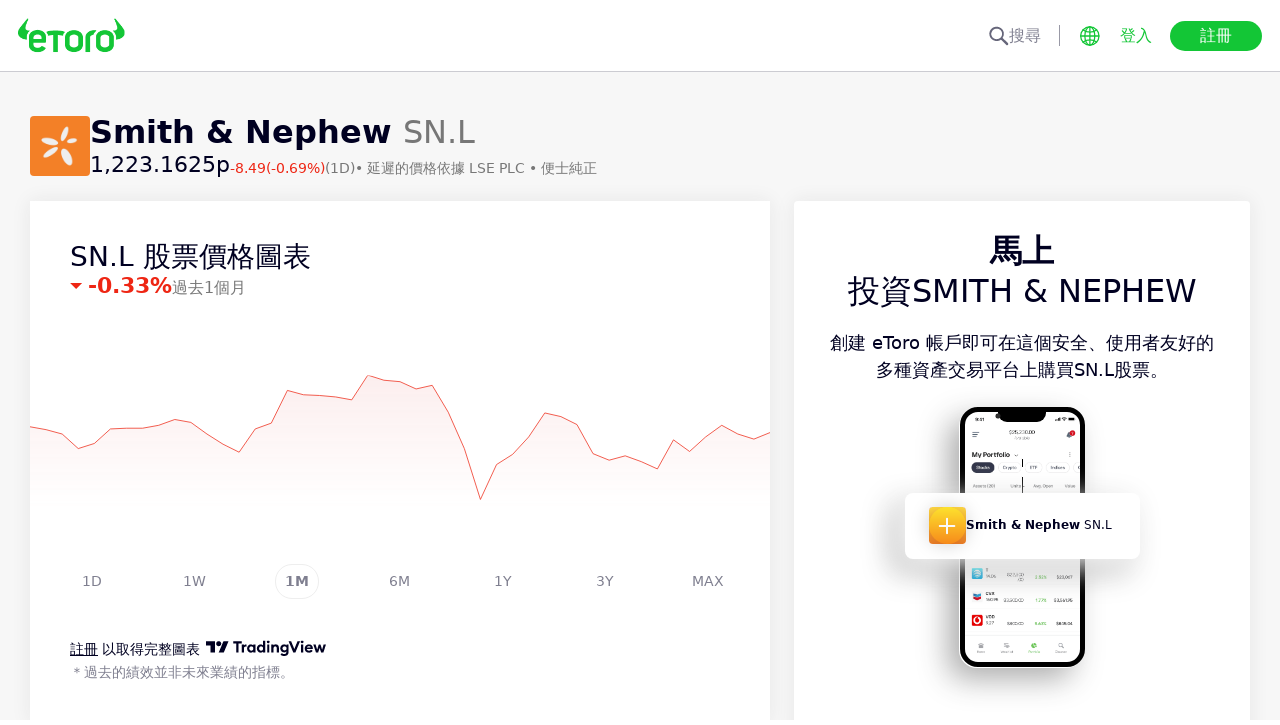

--- FILE ---
content_type: text/html; charset=utf-8
request_url: https://www.etoro.com/zh-tw/markets/sn.l
body_size: 25868
content:
<!DOCTYPE html><!--marketing_seo_build--><html lang="zh-tw"><head data-generation-time="Sat Jan 24 2026 02:02:50 GMT+0000 (Coordinated Universal Time)"><script>(function(w,i,g){w[g]=w[g]||[];if(typeof w[g].push=='function')w[g].push(i)})
(window,'GTM-N7SQ5DP','google_tags_first_party');</script><script>(function(w,d,s,l){w[l]=w[l]||[];(function(){w[l].push(arguments);})('set', 'developer_id.dY2E1Nz', true);
		var f=d.getElementsByTagName(s)[0],
		j=d.createElement(s);j.async=true;j.src='/tagmetrics/';
		f.parentNode.insertBefore(j,f);
		})(window,document,'script','dataLayer');</script><meta charSet="utf-8"/><meta name="viewport" content="width=device-width, initial-scale=1"/><link rel="stylesheet" href="https://etoro-cdn.etorostatic.com/seo-pages/production/0.1.0-566-c6a07d2/zh-tw/1/_next/static/chunks/f8dafe542cd6929a.css" data-precedence="next"/><link rel="stylesheet" href="https://etoro-cdn.etorostatic.com/seo-pages/production/0.1.0-566-c6a07d2/zh-tw/1/_next/static/chunks/d5e1e3b5a5b138c7.css" data-precedence="next"/><link rel="stylesheet" href="https://etoro-cdn.etorostatic.com/seo-pages/production/0.1.0-566-c6a07d2/zh-tw/1/_next/static/chunks/419c05f62fece7f5.css" data-precedence="next"/><link rel="preload" as="script" fetchPriority="low" href="https://etoro-cdn.etorostatic.com/seo-pages/production/0.1.0-566-c6a07d2/zh-tw/1/_next/static/chunks/382cea3ae46128f4.js"/><script src="https://etoro-cdn.etorostatic.com/seo-pages/production/0.1.0-566-c6a07d2/zh-tw/1/_next/static/chunks/112f346e31f991df.js" async=""></script><script src="https://etoro-cdn.etorostatic.com/seo-pages/production/0.1.0-566-c6a07d2/zh-tw/1/_next/static/chunks/5997132b61dec430.js" async=""></script><script src="https://etoro-cdn.etorostatic.com/seo-pages/production/0.1.0-566-c6a07d2/zh-tw/1/_next/static/chunks/8b89b60031bf7467.js" async=""></script><script src="https://etoro-cdn.etorostatic.com/seo-pages/production/0.1.0-566-c6a07d2/zh-tw/1/_next/static/chunks/turbopack-de7bc06657c94fa6.js" async=""></script><script src="https://etoro-cdn.etorostatic.com/seo-pages/production/0.1.0-566-c6a07d2/zh-tw/1/_next/static/chunks/ff1a16fafef87110.js" async=""></script><script src="https://etoro-cdn.etorostatic.com/seo-pages/production/0.1.0-566-c6a07d2/zh-tw/1/_next/static/chunks/247eb132b7f7b574.js" async=""></script><script src="https://etoro-cdn.etorostatic.com/seo-pages/production/0.1.0-566-c6a07d2/zh-tw/1/_next/static/chunks/8d18edf4a97ae7fa.js" async=""></script><script src="https://etoro-cdn.etorostatic.com/seo-pages/production/0.1.0-566-c6a07d2/zh-tw/1/_next/static/chunks/fd29bd123d1b9368.js" async=""></script><script src="https://etoro-cdn.etorostatic.com/seo-pages/production/0.1.0-566-c6a07d2/zh-tw/1/_next/static/chunks/0ccfc4caa604e5be.js" async=""></script><script src="https://etoro-cdn.etorostatic.com/seo-pages/production/0.1.0-566-c6a07d2/zh-tw/1/_next/static/chunks/ac6b3c115454cc15.js" async=""></script><script src="https://etoro-cdn.etorostatic.com/seo-pages/production/0.1.0-566-c6a07d2/zh-tw/1/_next/static/chunks/95da8979d9f27893.js" async=""></script><script src="https://etoro-cdn.etorostatic.com/seo-pages/production/0.1.0-566-c6a07d2/zh-tw/1/_next/static/chunks/fbc41eb845584c41.js" async=""></script><link rel="preload" href="https://accounts.google.com/gsi/client" as="script"/><link rel="icon" type="image/png" sizes="48x48" href="/favicon-48x48.png"/><link rel="icon" type="image/png" sizes="32x32" href="https://etoro-cdn.etorostatic.com/web-client/favicon/favicon-32x32.png"/><link rel="icon" type="image/png" sizes="16x16" href="https://etoro-cdn.etorostatic.com/web-client/favicon/favicon-16x16.png"/><link rel="icon" type="image/png" sizes="180x180" href="/apple-touch-icon.png"/><link rel="icon" type="image/png" href="/favicon.svg"/><link rel="icon" type="image/png" href="/favicon.ico"/><link rel="icon" type="image/png" href="/site.webmanifest"/><meta name="apple-mobile-web-app-title" content="eToro"/><title>Smith &amp; Nephew (SN.L) 股票價格、股票新聞及分析師預測 – eToro</title><meta name="description" content="在 eToro 上尋找Smith &amp; Nephew 的即時股票價格、報價、新聞及分析師預測。獲取市場趨勢和股票表現的深度觀點。"/><link rel="canonical" href="https://www.etoro.com/zh-tw/markets/sn.l"/><link rel="alternate" hrefLang="ar" href="https://www.etoro.com/ar/markets/sn.l"/><link rel="alternate" hrefLang="cs-cz" href="https://www.etoro.com/cs-cz/markets/sn.l"/><link rel="alternate" hrefLang="en" href="https://www.etoro.com/markets/sn.l"/><link rel="alternate" hrefLang="es" href="https://www.etoro.com/es/markets/sn.l"/><link rel="alternate" hrefLang="da-dk" href="https://www.etoro.com/da-dk/markets/sn.l"/><link rel="alternate" hrefLang="de" href="https://www.etoro.com/de/markets/sn.l"/><link rel="alternate" hrefLang="fi" href="https://www.etoro.com/fi/markets/sn.l"/><link rel="alternate" hrefLang="fr" href="https://www.etoro.com/fr/markets/sn.l"/><link rel="alternate" hrefLang="it" href="https://www.etoro.com/it/markets/sn.l"/><link rel="alternate" hrefLang="nb-no" href="https://www.etoro.com/nb-no/markets/sn.l"/><link rel="alternate" hrefLang="nl" href="https://www.etoro.com/nl/markets/sn.l"/><link rel="alternate" hrefLang="pl" href="https://www.etoro.com/pl/markets/sn.l"/><link rel="alternate" hrefLang="pt-pt" href="https://www.etoro.com/pt-pt/markets/sn.l"/><link rel="alternate" hrefLang="ro" href="https://www.etoro.com/ro/markets/sn.l"/><link rel="alternate" hrefLang="ru" href="https://www.etoro.com/ru/markets/sn.l"/><link rel="alternate" hrefLang="sv" href="https://www.etoro.com/sv/markets/sn.l"/><link rel="alternate" hrefLang="vi-vn" href="https://www.etoro.com/vi-vn/markets/sn.l"/><link rel="alternate" hrefLang="zh" href="https://www.etoro.com/zh/markets/sn.l"/><link rel="alternate" hrefLang="zh-tw" href="https://www.etoro.com/zh-tw/markets/sn.l"/><link rel="alternate" hrefLang="el" href="https://www.etoro.com/el/markets/sn.l"/><link rel="alternate" hrefLang="x-default" href="https://www.etoro.com/markets/sn.l"/><meta property="og:title" content="Smith &amp; Nephew (SN.L) 股票價格、股票新聞及分析師預測 – eToro"/><meta property="og:description" content="在 eToro 上尋找Smith &amp; Nephew 的即時股票價格、報價、新聞及分析師預測。獲取市場趨勢和股票表現的深度觀點。"/><meta property="og:url" content="https://www.etoro.com/zh-tw/markets/sn.l"/><meta property="og:locale" content="zh-tw"/><meta property="og:image" content="https://etoro-cdn.etorostatic.com/market-avatars/sn.l/150x150.png"/><meta property="og:type" content="website"/><meta name="twitter:card" content="summary_large_image"/><meta name="twitter:title" content="Smith &amp; Nephew (SN.L) 股票價格、股票新聞及分析師預測 – eToro"/><meta name="twitter:description" content="在 eToro 上尋找Smith &amp; Nephew 的即時股票價格、報價、新聞及分析師預測。獲取市場趨勢和股票表現的深度觀點。"/><meta name="twitter:image" content="https://etoro-cdn.etorostatic.com/market-avatars/sn.l/150x150.png"/><link rel="icon" href="/favicon-48x48.png" type="image/png"/><link rel="icon" href="https://etoro-cdn.etorostatic.com/web-client/favicon/favicon-32x32.png" type="image/png"/><link rel="icon" href="https://etoro-cdn.etorostatic.com/web-client/favicon/favicon-16x16.png" type="image/png"/><link rel="apple-touch-icon" href="/apple-touch-icon.png"/><link rel="icon" href="/favicon.svg" type="image/svg+xml"/><link rel="shortcut icon" href="/favicon.ico"/><link rel="manifest" href="/site.webmanifest"/><script id="etoro-gtm">(function(w,d,s,l,i){w[l]=w[l]||[];w[l].push({'gtm.start':
            new Date().getTime(),event:'gtm.js'});var f=d.getElementsByTagName(s)[0],
        j=d.createElement(s),dl=l!='dataLayer'?'&l='+l:'';j.async=true;j.src=
        'https://www.googletagmanager.com/gtm.js?id='+i+dl;f.parentNode.insertBefore(j,f);
    })(window,document,'script','dataLayer','GTM-N7SQ5DP');</script><script type="application/ld+json">{"@context":"https://schema.org","@type":["Product","FinancialProduct"],"name":"Smith & Nephew","description":"Smith & Nephew成立於1856年，英國，在全球開發，製造和銷售醫療設備。公司於倫敦上市（LSE：SN.L），市值約為165.2億美元。關注SN.L股價，掌握一手信息。","image":"https://etoro-cdn.etorostatic.com/market-avatars/sn.l/150x150.png","sku":"SN.L","identifier":"SN.L","provider":{"@type":"Organization","name":"eToro"},"offers":{"@type":"Offer","price":1223.1625,"priceCurrency":"GBX","availability":"http://schema.org/InStock"},"additionalProperty":[{"@type":"PropertyValue","name":"Market Cap","value":"10402803800","unitText":"GBX"},{"@type":"PropertyValue","name":"All Time High","value":"2020.18","unitText":"GBX"}]}</script><script src="https://etoro-cdn.etorostatic.com/seo-pages/production/0.1.0-566-c6a07d2/zh-tw/1/_next/static/chunks/664adc71bc2617c2.js" noModule=""></script></head><body class=""><div hidden=""><!--$--><!--/$--></div><noscript><iframe src="https://www.googletagmanager.com/ns.html?id=GTM-N7SQ5DP" height="0" width="0" style="display:none;visibility:hidden"></iframe></noscript><div class="index-module-scss-module__KdAblW__root"><div class="index-module-scss-module__OD8KJq__headerPlaceholder"></div><header class="index-module-scss-module__OD8KJq__root" data-automation-id="SEO-page-header-wrapp"><div class="index-module-scss-module__OD8KJq__headerContainer"><div class="index-module-scss-module__OD8KJq__header"><div class="index-module-scss-module__OD8KJq__headerWrapper"><a href="https://www.etoro.com/zh-tw/" data-automation-id="HeaderLogoLink"><div class="index-module-scss-module__OD8KJq__logoPart"><div class="index-module-scss-module__OD8KJq__logoWrapper" style="position:relative"><img alt="eToro - 投資與交易平台首頁" loading="lazy" decoding="async" data-nimg="fill" style="position:absolute;height:100%;width:100%;left:0;top:0;right:0;bottom:0;color:transparent" src="https://etoro-cdn.etorostatic.com/web-client/img/login-logo-hd.png"/></div></div></a><div class="index-module-scss-module__OD8KJq__actionsDesktop"><div class="index-module-scss-module__HWkBpG__searchLabel" data-automation-id="SearchDesktopLabel"><div class="ets-dark-blue-60 index-module-scss-module__HWkBpG__searchPlaceholder"><img alt="Search" loading="lazy" width="20" height="20" decoding="async" data-nimg="1" style="color:transparent" src="https://etoro-cdn.etorostatic.com/seo-pages/images/search.svg"/>搜尋</div><div class="index-module-scss-module__HWkBpG__divider"></div></div><form class="index-module-scss-module__n6vB_a__searchForm" data-automation-id="SearchDesktopForm"><button type="submit" class="index-module-scss-module__n6vB_a__searchButton" data-automation-id="SearchDesktopButton"><img alt="Search" loading="lazy" width="20" height="20" decoding="async" data-nimg="1" class="index-module-scss-module__n6vB_a__searchIcon" style="color:transparent" src="https://etoro-cdn.etorostatic.com/seo-pages/images/search.svg"/></button><input class="ets-plain-text index-module-scss-module__n6vB_a__input" placeholder="搜尋" type="text" data-automation-id="SearchDesktopInput"/></form><div class="index-module-scss-module__ls5w0a__languagesSwitcher"><div class="index-module-scss-module__ls5w0a__languagesSwitcherIcon" data-automation-id="language_icon"><img alt="Languages" loading="lazy" width="20" height="20" decoding="async" data-nimg="1" style="color:transparent" src="https://etoro-cdn.etorostatic.com/seo-pages/images/languagesWorld.svg"/></div><span class="index-module-scss-module__ls5w0a__languageLabel">語言</span></div><a data-automation-id="HeaderLoginButton" class="ets-button-no-borders-green ets-button-small" href="https://www.etoro.com/zh-tw/login">登入</a><a data-automation-id="HeaderSignUpButton" class="ets-button-green ets-button-medium" href="https://www.etoro.com/zh-tw/accounts/sign-up">註冊</a></div><div class="index-module-scss-module__OD8KJq__actionsMobile"><div class="index-module-scss-module___mDQ0a__root"><a data-automation-id="HeaderMobileActionsLoginButton" class="ets-button-no-borders-black ets-button-small index-module-scss-module__Rx9o8a__underline index-module-scss-module___mDQ0a__homepageButton" href="https://www.etoro.com/zh-tw/login">登入</a><div class="index-module-scss-module___mDQ0a__mobileDivider"></div><div class="index-module-scss-module__5gRMAW__burgerContainer" data-automation-id="BurgerIcon"><span class="index-module-scss-module__5gRMAW__line index-module-scss-module__5gRMAW__topLine"></span><span class="index-module-scss-module__5gRMAW__line index-module-scss-module__5gRMAW__mediumLine"></span><span class="index-module-scss-module__5gRMAW__line index-module-scss-module__5gRMAW__bottomLine"></span></div></div></div></div></div></div></header><div class="index-module-scss-module__KdAblW__page"><div class="index-module-scss-module__O4JXva__widgets"><div class="index-module-scss-module__O4JXva__titleContainer"><div class="index-module-scss-module__O4JXva__widgetLeftColumn" data-automation-id="title-widget"><div class="index-module-scss-module__lV_PRW__root"><div class="index-module-scss-module__DQ2PEW__root"><div class="index-module-scss-module__DQ2PEW__iconWrapper" style="position:relative"><img alt="Stocks-SN.L-Smith &amp; Nephew" loading="lazy" decoding="async" data-nimg="fill" class="index-module-scss-module__DQ2PEW__icon" style="position:absolute;height:100%;width:100%;left:0;top:0;right:0;bottom:0;color:transparent" src="https://etoro-cdn.etorostatic.com/market-avatars/sn.l/150x150.png"/></div><div class="index-module-scss-module__DQ2PEW__content"><h1 class="ets-title-h1 ets-dark-medium-gray index-module-scss-module__DQ2PEW__title"><b>Smith &amp; Nephew </b> SN.L</h1><div class="index-module-scss-module__DQ2PEW__instrumentInfo"><div class="index-module-scss-module__DQ2PEW__priceInfo"><span data-automation-id="InstrumentShortInfoPrice" class="ets-title-h3 ets-number index-module-scss-module__DQ2PEW__price">1,223.1625‎p‎</span><span data-automation-id="InstrumentShortInfoDelta" class="ets-font-xxs ets-number ets-negative">-8.49</span><span data-automation-id="InstrumentShortInfoDeltaPercent" class="ets-font-xxs ets-number ets-negative">(-0.69%)</span><span class="ets-font-xxs ets-dark-medium-gray">(1D)</span></div><div><span class="ets-font-xxs ets-dark-medium-gray index-module-scss-module__KQe35G__delimiter"> • </span><span class="ets-font-xxs ets-dark-medium-gray">延遲的價格依據<!-- --> <!-- -->LSE PLC</span><span class="ets-font-xxs ets-dark-medium-gray index-module-scss-module__KQe35G__delimiter"> • </span><span class="ets-font-xxs ets-dark-medium-gray">便士純正</span></div></div></div></div></div></div></div></div><div class="index-module-scss-module__O4JXva__widgets"><style>
 #AssetPageContainer {
    display: flex;
    flex-direction: column;
  
    @media (min-width: 1024px) {
      display: block;
    }
  }
</style><div class="index-module-scss-module__O4JXva__container" id="AssetPageContainer"><div class="index-module-scss-module__O4JXva__widgetRightColumn" style="order:5" data-automation-id="forecast-widget"><div class="index-module-scss-module__O4JXva__anchor" id="forecast"></div></div><div class="index-module-scss-module__O4JXva__widgetRightColumn mobileEvenWidget" style="order:4" data-automation-id="cta-widget"><div class="index-module-scss-module__O4JXva__anchor" id="cta"></div><div data-automation-id="WidgetContainer" class="index-module-scss-module__4yH8cW__root index-module-scss-module__ILWE8a__ctaWidget index-module-scss-module__ILWE8a__widget"><div><div class="index-module-scss-module__USmNyG__root"><div class="ets-title-h1 index-module-scss-module__USmNyG__title"><b>馬上</b><br />投資Smith &amp; Nephew</div><div class="ets-plain-text index-module-scss-module__USmNyG__description">創建 eToro 帳戶即可在這個安全、使用者友好的多種資產交易平台上購買SN.L股票。</div><div class="index-module-scss-module__USmNyG__phone"><div class="index-module-scss-module__jJfk1W__root" style="position:relative"><img data-automation-id="PhoneWithImageContentImage" alt="交易 Smith &amp; Nephew" loading="lazy" decoding="async" data-nimg="fill" class="index-module-scss-module__jJfk1W__image" style="position:absolute;height:100%;width:100%;left:0;top:0;right:0;bottom:0;color:transparent" src="https://etoro-cdn.etorostatic.com/seo-pages/images/ctaStockPortfolio.png"/><div class="index-module-scss-module__jJfk1W__phoneScreenNotch"></div><div class="index-module-scss-module__jJfk1W__phoneControl index-module-scss-module__jJfk1W__phoneControlPrimary"></div><div class="index-module-scss-module__jJfk1W__phoneControl index-module-scss-module__jJfk1W__phoneControlLeft index-module-scss-module__jJfk1W__phoneControlMute"></div><div class="index-module-scss-module__jJfk1W__phoneControl index-module-scss-module__jJfk1W__phoneControlLeft index-module-scss-module__jJfk1W__phoneControlVolumeUp"></div><div class="index-module-scss-module__jJfk1W__phoneControl index-module-scss-module__jJfk1W__phoneControlLeft index-module-scss-module__jJfk1W__phoneControlVolumeDown"></div></div><div class="index-module-scss-module__USmNyG__instrumentInfo"><div class="index-module-scss-module__USmNyG__instrumentInfoIcon index-module-scss-module__USmNyG__instrumentInfoIconLogo" style="position:relative"><img alt="交易 Smith &amp; Nephew" loading="lazy" decoding="async" data-nimg="fill" style="position:absolute;height:100%;width:100%;left:0;top:0;right:0;bottom:0;color:transparent" src="https://etoro-cdn.etorostatic.com/market-avatars/sn.l/150x150.png"/></div><div class="index-module-scss-module__USmNyG__instrumentInfoName"><b>Smith &amp; Nephew</b> <!-- -->SN.L</div><div style="background-color:#F78B1A;width:37px" class="index-module-scss-module__USmNyG__instrumentInfoIcon index-module-scss-module__USmNyG__instrumentInfoIconRounded index-module-scss-module__USmNyG__instrumentInfoIconOut"><svg class="index-module-scss-module__USmNyG__plusIcon" viewBox="0 0 38 39" xmlns="http://www.w3.org/2000/svg" fill="#F7F7F7"><rect x="9.0127" y="18.2498" width="20.0568" height="2.50711" rx="1.25355"></rect><rect x="17.7876" y="29.5317" width="20.0568" height="2.50711" rx="1.25355" transform="rotate(-90 17.7876 29.5317)"></rect></svg></div></div></div><div class="index-module-scss-module__USmNyG__button"><a data-automation-id="CTAButton" class="ets-button-green ets-button-large" href="https://www.etoro.com/zh-tw/accounts/sign-up">購買 Smith &amp; Nephew</a></div></div></div></div></div><div class="index-module-scss-module__O4JXva__widgetRightColumn" style="order:7" data-automation-id="trending-widget"><div class="index-module-scss-module__O4JXva__anchor" id="trending"></div><div data-automation-id="WidgetContainer" class="index-module-scss-module__4yH8cW__root"><div><div class="ets-title-h2" data-automation-id="widget-title"><h2>流行的<b>股票</b></h2></div><div class="ets-plain-text ets-no-hyphen index-module-scss-module__yRXdwG__description" data-automation-id="widget-description">查看每日交易量與 3 個月平均交易量相比增幅最大的股票。</div></div><div><div class="index-module-scss-module__FbOL9q__root"><div class="index-module-scss-module__FbOL9q__column"><div class="index-module-scss-module__FbOL9q__row" data-automation-id="trending-instruments-card"><a href="https://www.etoro.com/zh-tw/markets/indv.l"><div class="index-module-scss-module__EvJ6dq__row"><img alt="Indivior PLC 價格" loading="lazy" width="60" height="60" decoding="async" data-nimg="1" class="index-module-scss-module__EvJ6dq__icon" style="color:transparent" src="https://etoro-cdn.etorostatic.com/market-avatars/2751/150x150.png"/><div class="ets-plain-text ets-bold index-module-scss-module__EvJ6dq__instrumentName">INDV.L</div><div class="ets-plain-text ets-dark-blue-60 index-module-scss-module__EvJ6dq__instrumentDisplayName">Indivior PLC</div><div class="ets-plain-text ets-number ets-bold index-module-scss-module__EvJ6dq__price">1,243.13‎p‎</div><div class="ets-plain-text ets-number ets-positive index-module-scss-module__EvJ6dq__deltaPercent" data-automation-id="TrendingRowDeltaPercent">+1.55%</div></div></a><hr class="index-module-scss-module__FbOL9q__horizontalLine"/></div><div class="index-module-scss-module__FbOL9q__row" data-automation-id="trending-instruments-card"><a href="https://www.etoro.com/zh-tw/markets/flng.ol"><div class="index-module-scss-module__EvJ6dq__row"><img alt="FLEX LNG Ltd 價格" loading="lazy" width="60" height="60" decoding="async" data-nimg="1" class="index-module-scss-module__EvJ6dq__icon" style="color:transparent" src="https://etoro-cdn.etorostatic.com/market-avatars/12837/150x150.png"/><div class="ets-plain-text ets-bold index-module-scss-module__EvJ6dq__instrumentName">FLNG.OL</div><div class="ets-plain-text ets-dark-blue-60 index-module-scss-module__EvJ6dq__instrumentDisplayName">FLEX LNG Ltd</div><div class="ets-plain-text ets-number ets-bold index-module-scss-module__EvJ6dq__price">‎kr‎248.62</div><div class="ets-plain-text ets-number index-module-scss-module__EvJ6dq__deltaPercent" data-automation-id="TrendingRowDeltaPercent">0%</div></div></a><hr class="index-module-scss-module__FbOL9q__horizontalLine"/></div><div class="index-module-scss-module__FbOL9q__row" data-automation-id="trending-instruments-card"><a href="https://www.etoro.com/zh-tw/markets/afx.de"><div class="index-module-scss-module__EvJ6dq__row"><img alt="Carl Zeiss Meditec AG 價格" loading="lazy" width="60" height="60" decoding="async" data-nimg="1" class="index-module-scss-module__EvJ6dq__icon" style="color:transparent" src="https://etoro-cdn.etorostatic.com/market-avatars/2560/150x150.png"/><div class="ets-plain-text ets-bold index-module-scss-module__EvJ6dq__instrumentName">AFX.DE</div><div class="ets-plain-text ets-dark-blue-60 index-module-scss-module__EvJ6dq__instrumentDisplayName">Carl Zeiss Meditec AG</div><div class="ets-plain-text ets-number ets-bold index-module-scss-module__EvJ6dq__price">‎€‎28.56</div><div class="ets-plain-text ets-number ets-negative index-module-scss-module__EvJ6dq__deltaPercent" data-automation-id="TrendingRowDeltaPercent">-2.86%</div></div></a><hr class="index-module-scss-module__FbOL9q__horizontalLine"/></div><div class="index-module-scss-module__FbOL9q__row" data-automation-id="trending-instruments-card"><a href="https://www.etoro.com/zh-tw/markets/o5g.de"><div class="index-module-scss-module__EvJ6dq__row"><img alt="CPI Property Group SA 價格" loading="lazy" width="60" height="60" decoding="async" data-nimg="1" class="index-module-scss-module__EvJ6dq__icon" style="color:transparent" src="https://etoro-cdn.etorostatic.com/market-avatars/12574/150x150.png"/><div class="ets-plain-text ets-bold index-module-scss-module__EvJ6dq__instrumentName">O5G.DE</div><div class="ets-plain-text ets-dark-blue-60 index-module-scss-module__EvJ6dq__instrumentDisplayName">CPI Property Group SA</div><div class="ets-plain-text ets-number ets-bold index-module-scss-module__EvJ6dq__price">‎€‎0.70</div><div class="ets-plain-text ets-number ets-negative index-module-scss-module__EvJ6dq__deltaPercent" data-automation-id="TrendingRowDeltaPercent">-6.67%</div></div></a><hr class="index-module-scss-module__FbOL9q__horizontalLine"/></div></div><div class="index-module-scss-module__FbOL9q__column"><div class="index-module-scss-module__FbOL9q__row" data-automation-id="trending-instruments-card"><a href="https://www.etoro.com/zh-tw/markets/lot"><div class="index-module-scss-module__EvJ6dq__row"><img alt="Lotus Technology Inc 價格" loading="lazy" width="60" height="60" decoding="async" data-nimg="1" class="index-module-scss-module__EvJ6dq__icon" style="color:transparent" src="https://etoro-cdn.etorostatic.com/market-avatars/10214/150x150.png"/><div class="ets-plain-text ets-bold index-module-scss-module__EvJ6dq__instrumentName">LOT</div><div class="ets-plain-text ets-dark-blue-60 index-module-scss-module__EvJ6dq__instrumentDisplayName">Lotus Technology Inc</div><div class="ets-plain-text ets-number ets-bold index-module-scss-module__EvJ6dq__price">‎$‎1.43</div><div class="ets-plain-text ets-number ets-negative index-module-scss-module__EvJ6dq__deltaPercent" data-automation-id="TrendingRowDeltaPercent">-5.30%</div></div></a><hr class="index-module-scss-module__FbOL9q__horizontalLine"/></div><div class="index-module-scss-module__FbOL9q__row" data-automation-id="trending-instruments-card"><a href="https://www.etoro.com/zh-tw/markets/allfg.nv"><div class="index-module-scss-module__EvJ6dq__row"><img alt="Allfunds Group PLC 價格" loading="lazy" width="60" height="60" decoding="async" data-nimg="1" class="index-module-scss-module__EvJ6dq__icon" style="color:transparent" src="https://etoro-cdn.etorostatic.com/market-avatars/12605/150x150.png"/><div class="ets-plain-text ets-bold index-module-scss-module__EvJ6dq__instrumentName">ALLFG.NV</div><div class="ets-plain-text ets-dark-blue-60 index-module-scss-module__EvJ6dq__instrumentDisplayName">Allfunds Group PLC</div><div class="ets-plain-text ets-number ets-bold index-module-scss-module__EvJ6dq__price">‎€‎8.23</div><div class="ets-plain-text ets-number ets-negative index-module-scss-module__EvJ6dq__deltaPercent" data-automation-id="TrendingRowDeltaPercent">-0.54%</div></div></a><hr class="index-module-scss-module__FbOL9q__horizontalLine"/></div><div class="index-module-scss-module__FbOL9q__row" data-automation-id="trending-instruments-card"><a href="https://www.etoro.com/zh-tw/markets/mkc"><div class="index-module-scss-module__EvJ6dq__row"><img alt="McCormick &amp; Co Inc 價格" loading="lazy" width="60" height="60" decoding="async" data-nimg="1" class="index-module-scss-module__EvJ6dq__icon" style="color:transparent" src="https://etoro-cdn.etorostatic.com/market-avatars/mkc/150x150.png"/><div class="ets-plain-text ets-bold index-module-scss-module__EvJ6dq__instrumentName">MKC</div><div class="ets-plain-text ets-dark-blue-60 index-module-scss-module__EvJ6dq__instrumentDisplayName">McCormick &amp; Co Inc</div><div class="ets-plain-text ets-number ets-bold index-module-scss-module__EvJ6dq__price">‎$‎60.79</div><div class="ets-plain-text ets-number ets-negative index-module-scss-module__EvJ6dq__deltaPercent" data-automation-id="TrendingRowDeltaPercent">-0.67%</div></div></a><hr class="index-module-scss-module__FbOL9q__horizontalLine"/></div><div class="index-module-scss-module__FbOL9q__row" data-automation-id="trending-instruments-card"><a href="https://www.etoro.com/zh-tw/markets/xyz.asx"><div class="index-module-scss-module__EvJ6dq__row"><img alt="Block Inc 價格" loading="lazy" width="60" height="60" decoding="async" data-nimg="1" class="index-module-scss-module__EvJ6dq__icon" style="color:transparent" src="https://etoro-cdn.etorostatic.com/market-avatars/3307/150x150.png"/><div class="ets-plain-text ets-bold index-module-scss-module__EvJ6dq__instrumentName">XYZ.ASX</div><div class="ets-plain-text ets-dark-blue-60 index-module-scss-module__EvJ6dq__instrumentDisplayName">Block Inc</div><div class="ets-plain-text ets-number ets-bold index-module-scss-module__EvJ6dq__price">‎A$‎94.95</div><div class="ets-plain-text ets-number ets-positive index-module-scss-module__EvJ6dq__deltaPercent" data-automation-id="TrendingRowDeltaPercent">+0.95%</div></div></a><hr class="index-module-scss-module__FbOL9q__horizontalLine"/></div></div></div></div></div></div><div class="index-module-scss-module__O4JXva__widgetRightColumn" style="order:9" data-automation-id="news-widget"><div class="index-module-scss-module__O4JXva__anchor" id="news"></div></div><div class="index-module-scss-module__O4JXva__widgetRightColumn mobileEvenWidget" style="order:12" data-automation-id="aboutSecondary-widget"><div class="index-module-scss-module__O4JXva__anchor" id="aboutSecondary"></div></div><div class="index-module-scss-module__O4JXva__widgetLeftColumn" style="order:1" data-automation-id="priceChart-widget"><div class="index-module-scss-module__O4JXva__anchor" id="priceChart"></div><div data-automation-id="WidgetContainer" class="index-module-scss-module__4yH8cW__root index-module-scss-module__-_GOEa__priceChartWidget index-module-scss-module__-_GOEa__widget"><div><div class="index-module-scss-module__Z1Fihq__root"><div class="index-module-scss-module__Z1Fihq__header"><div class="index-module-scss-module__IBDT3a__root"><div class="index-module-scss-module__IBDT3a__mainInfo"><h2 class="ets-title-h2">SN.L 股票價格圖表</h2><div class="index-module-scss-module__IBDT3a__priceInfo"><div class="index-module-scss-module__IBDT3a__deltaInfo"><div data-automation-id="PriceChartHeaderTriangle" class="index-module-scss-module__IBDT3a__triangleValueNegative"></div><div class="ets-title-h3 ets-bold index-module-scss-module__IBDT3a__deltaPercent ets-negative">‎-0.33‎</div></div><div class="ets-info ets-dark-medium-gray" data-automation-id="PriceChartHeaderPeriodText">過去1個月</div></div></div></div></div><div data-automation-id="PriceChartContent" style="height:230px" class="index-module-scss-module__Z1Fihq__chartContainer"><div class="index-module-scss-module__Z1Fihq__chartSvg"><svg version="1.1" xmlns="http://www.w3.org/2000/svg" width="100%" height="178" viewBox="0 0 1000 178" role="img" aria-label=""><defs><filter id="highcharts-drop-shadow-1"><feDropShadow dx="1" dy="1" flood-color="#000000" flood-opacity="0.75" stdDeviation="2.5"></feDropShadow></filter><clipPath id="highcharts-c2w8o5l-8-"><rect x="0" y="0" width="1000" height="178" fill="none"></rect></clipPath><clipPath id="highcharts-c2w8o5l-12-"><rect x="0" y="0" width="1000" height="178" fill="none"></rect></clipPath><linearGradient x1="0" y1="0" x2="0" y2="1" id="highcharts-c2w8o5l-13"><stop offset="0" stop-color="#fceeee" stop-opacity="1"></stop><stop offset="1" stop-color="#fceeee00" stop-opacity="1"></stop></linearGradient></defs><rect fill="#ffffff" filter="none" x="0" y="0" width="1000" height="178" rx="0" ry="0"></rect><g data-z-index="3" filter="none"><g data-z-index="0.1" opacity="1" transform="translate(0,0) scale(1 1)" clip-path="url(#highcharts-c2w8o5l-12-)"><path fill="url(#highcharts-c2w8o5l-13)" d="M 0 69.75432842499329 L 21.73913043478261 73.6841552879937 L 43.47826086956522 79.5788955824941 L 65.21739130434783 99.22802989749525 L 86.95652173913044 92.35093128050632 L 108.69565217391305 72.70179696550515 L 130.43478260869566 71.71924185649372 L 152.17391304347825 71.71924185649372 L 173.91304347826087 67.78941499349331 L 195.6521739130435 59.929761267492935 L 217.3913043478261 63.859588130492895 L 239.1304347826087 79.5788955824941 L 260.8695652173913 93.33328960299487 L 282.60869565217394 104.14041186950709 L 304.3478260869565 72.70179696550515 L 326.0869565217391 64.84214323950434 L 347.82608695652175 20.631492637490158 L 369.5652173913044 26.526232931990553 L 391.304347826087 27.508788041001985 L 413.04347826086956 29.473701472501972 L 434.7826086956522 33.40352833550238 L 456.5217391304348 0 L 478.2608695652174 6.877098616988942 L 500 8.842012048489371 L 521.7391304347826 18.66657920598973 L 543.4782608695652 13.754394020500769 L 565.2173913043479 50.10519410999213 L 586.9565217391305 99.22802989749525 L 608.695652173913 168 L 630.4347826086956 120.84207764399684 L 652.1739130434783 107.08768362349609 L 673.9130434782609 83.50872244549451 L 695.6521739130435 51.08774921900356 L 717.3913043478261 55.99993440449252 L 739.1304347826087 66.80705667100476 L 760.8695652173914 106.10532530100753 L 782.608695652174 114.94733734949645 L 804.3478260869565 109.05259705499607 L 826.0869565217391 116.91225078099643 L 847.8260869565217 126.73681793849725 L 869.5652173913044 87.43854930849447 L 891.304347826087 103.15785676049566 L 913.0434782608696 83.50872244549451 L 934.7826086956522 67.78941499349331 L 956.5217391304348 79.5788955824941 L 978.2608695652174 86.45619098600594 L 1000 77.6139821509941 L 1000 178 L 978.2608695652174 178 L 956.5217391304348 178 L 934.7826086956521 178 L 913.0434782608695 178 L 891.304347826087 178 L 869.5652173913044 178 L 847.8260869565217 178 L 826.0869565217391 178 L 804.3478260869565 178 L 782.6086956521739 178 L 760.8695652173913 178 L 739.1304347826087 178 L 717.391304347826 178 L 695.6521739130435 178 L 673.9130434782609 178 L 652.1739130434783 178 L 630.4347826086956 178 L 608.695652173913 178 L 586.9565217391305 178 L 565.2173913043478 178 L 543.4782608695652 178 L 521.7391304347826 178 L 500 178 L 478.2608695652174 178 L 456.52173913043475 178 L 434.78260869565213 178 L 413.0434782608695 178 L 391.304347826087 178 L 369.5652173913044 178 L 347.82608695652175 178 L 326.0869565217391 178 L 304.3478260869565 178 L 282.6086956521739 178 L 260.86956521739125 178 L 239.13043478260863 178 L 217.391304347826 178 L 195.6521739130435 178 L 173.91304347826087 178 L 152.17391304347825 178 L 130.43478260869563 178 L 108.695652173913 178 L 86.95652173913038 178 L 65.21739130434776 178 L 43.47826086956525 178 L 21.739130434782624 178 L 0 178 Z" data-z-index="0"></path><path fill="none" d="M 0 69.75432842499329 L 21.73913043478261 73.6841552879937 L 43.47826086956522 79.5788955824941 L 65.21739130434783 99.22802989749525 L 86.95652173913044 92.35093128050632 L 108.69565217391305 72.70179696550515 L 130.43478260869566 71.71924185649372 L 152.17391304347825 71.71924185649372 L 173.91304347826087 67.78941499349331 L 195.6521739130435 59.929761267492935 L 217.3913043478261 63.859588130492895 L 239.1304347826087 79.5788955824941 L 260.8695652173913 93.33328960299487 L 282.60869565217394 104.14041186950709 L 304.3478260869565 72.70179696550515 L 326.0869565217391 64.84214323950434 L 347.82608695652175 20.631492637490158 L 369.5652173913044 26.526232931990553 L 391.304347826087 27.508788041001985 L 413.04347826086956 29.473701472501972 L 434.7826086956522 33.40352833550238 L 456.5217391304348 0 L 478.2608695652174 6.877098616988942 L 500 8.842012048489371 L 521.7391304347826 18.66657920598973 L 543.4782608695652 13.754394020500769 L 565.2173913043479 50.10519410999213 L 586.9565217391305 99.22802989749525 L 608.695652173913 168 L 630.4347826086956 120.84207764399684 L 652.1739130434783 107.08768362349609 L 673.9130434782609 83.50872244549451 L 695.6521739130435 51.08774921900356 L 717.3913043478261 55.99993440449252 L 739.1304347826087 66.80705667100476 L 760.8695652173914 106.10532530100753 L 782.608695652174 114.94733734949645 L 804.3478260869565 109.05259705499607 L 826.0869565217391 116.91225078099643 L 847.8260869565217 126.73681793849725 L 869.5652173913044 87.43854930849447 L 891.304347826087 103.15785676049566 L 913.0434782608696 83.50872244549451 L 934.7826086956522 67.78941499349331 L 956.5217391304348 79.5788955824941 L 978.2608695652174 86.45619098600594 L 1000 77.6139821509941" data-z-index="1" stroke="#ee2614" stroke-width="1" stroke-linejoin="round" stroke-linecap="round" filter="none"></path><path fill="none" d="M 0 69.75432842499329 L 21.73913043478261 73.6841552879937 L 43.47826086956522 79.5788955824941 L 65.21739130434783 99.22802989749525 L 86.95652173913044 92.35093128050632 L 108.69565217391305 72.70179696550515 L 130.43478260869566 71.71924185649372 L 152.17391304347825 71.71924185649372 L 173.91304347826087 67.78941499349331 L 195.6521739130435 59.929761267492935 L 217.3913043478261 63.859588130492895 L 239.1304347826087 79.5788955824941 L 260.8695652173913 93.33328960299487 L 282.60869565217394 104.14041186950709 L 304.3478260869565 72.70179696550515 L 326.0869565217391 64.84214323950434 L 347.82608695652175 20.631492637490158 L 369.5652173913044 26.526232931990553 L 391.304347826087 27.508788041001985 L 413.04347826086956 29.473701472501972 L 434.7826086956522 33.40352833550238 L 456.5217391304348 0 L 478.2608695652174 6.877098616988942 L 500 8.842012048489371 L 521.7391304347826 18.66657920598973 L 543.4782608695652 13.754394020500769 L 565.2173913043479 50.10519410999213 L 586.9565217391305 99.22802989749525 L 608.695652173913 168 L 630.4347826086956 120.84207764399684 L 652.1739130434783 107.08768362349609 L 673.9130434782609 83.50872244549451 L 695.6521739130435 51.08774921900356 L 717.3913043478261 55.99993440449252 L 739.1304347826087 66.80705667100476 L 760.8695652173914 106.10532530100753 L 782.608695652174 114.94733734949645 L 804.3478260869565 109.05259705499607 L 826.0869565217391 116.91225078099643 L 847.8260869565217 126.73681793849725 L 869.5652173913044 87.43854930849447 L 891.304347826087 103.15785676049566 L 913.0434782608696 83.50872244549451 L 934.7826086956522 67.78941499349331 L 956.5217391304348 79.5788955824941 L 978.2608695652174 86.45619098600594 L 1000 77.6139821509941" data-z-index="2" stroke-linecap="round" stroke-linejoin="round" stroke="rgba(192,192,192,0.0001)" stroke-width="21"></path></g></g></svg></div></div><div class="index-module-scss-module__Z1Fihq__periods"><div class="index-module-scss-module__ldOxaW__root"><div class="index-module-scss-module__ldOxaW__periods"><div class="ets-secondary-info ets-dark-medium-gray index-module-scss-module__ldOxaW__period" data-automation-id="PriceChartPeriodPeriod">1D</div><div class="ets-secondary-info ets-dark-medium-gray index-module-scss-module__ldOxaW__period" data-automation-id="PriceChartPeriodPeriod">1W</div><div class="ets-secondary-info ets-dark-medium-gray index-module-scss-module__ldOxaW__period ets-bold ets-dark-blue index-module-scss-module__ldOxaW__activePeriod" data-automation-id="PriceChartPeriodActivePeriod">1M</div><div class="ets-secondary-info ets-dark-medium-gray index-module-scss-module__ldOxaW__period" data-automation-id="PriceChartPeriodPeriod">6M</div><div class="ets-secondary-info ets-dark-medium-gray index-module-scss-module__ldOxaW__period" data-automation-id="PriceChartPeriodPeriod">1Y</div><div class="ets-secondary-info ets-dark-medium-gray index-module-scss-module__ldOxaW__period" data-automation-id="PriceChartPeriodPeriod">3Y</div><div class="ets-secondary-info ets-dark-medium-gray index-module-scss-module__ldOxaW__period" data-automation-id="PriceChartPeriodPeriod">MAX</div></div></div></div><div class="index-module-scss-module__Z1Fihq__proChatReference"><div><div data-automation-id="PriceChartProReferenceText"><span class="ets-secondary-info index-module-scss-module__ibFIva__title"><a href="https://www.etoro.com/accounts/sign-up" target="_blank">註冊</a> 以取得完整圖表</span><img alt="TradingView logo" loading="lazy" width="120" height="16" decoding="async" data-nimg="1" class="index-module-scss-module__ibFIva__chartRefLogo" style="color:transparent" src="https://etoro-cdn.etorostatic.com/seo-pages/images/tradingViewLogo.svg"/></div><div class="ets-secondary-info ets-dark-blue-60 index-module-scss-module__ibFIva__disclaimer">＊過去的績效並非未來業績的指標。</div></div></div></div></div></div></div><div class="index-module-scss-module__O4JXva__widgetLeftColumn mobileEvenWidget" style="order:2" data-automation-id="tableOfContent-widget"><div class="index-module-scss-module__O4JXva__anchor" id="tableOfContent"></div><div data-automation-id="WidgetContainer" class="index-module-scss-module__4yH8cW__root index-module-scss-module__2I77hW__tableOfContentWidget index-module-scss-module__2I77hW__widget"><div><div class="index-module-scss-module__jwyylq__root"><div class="index-module-scss-module__jwyylq__content"><ul class="index-module-scss-module__jwyylq__contentInner"><div class="ets-plain-text ets-dark-blue-60 index-module-scss-module__jwyylq__actionTitle">跳至：</div><li class="index-module-scss-module__jwyylq__itemContainer" data-automation-id="toc-about"><a href="#about" class="ets-plain-text ets-color-dark-blue ets-link-option1 index-module-scss-module__jwyylq__item">SN.L 關於&gt;</a></li><li class="index-module-scss-module__jwyylq__itemContainer" data-automation-id="toc-howToBuy"><a href="#howToBuy" class="ets-plain-text ets-color-dark-blue ets-link-option1 index-module-scss-module__jwyylq__item">如何購買? &gt;</a></li></ul></div></div></div></div></div><div class="index-module-scss-module__O4JXva__widgetLeftColumn" style="order:3" data-automation-id="overview-widget"><div class="index-module-scss-module__O4JXva__anchor" id="overview"></div><div data-automation-id="WidgetContainer" class="index-module-scss-module__4yH8cW__root index-module-scss-module__MD24ZW__overviewWidget index-module-scss-module__MD24ZW__widget index-module-scss-module__MD24ZW__overviewWidget--negative"><div><div class="index-module-scss-module__3e-Z_W__root"><div data-automation-id="OverviewIconContainer" class="index-module-scss-module__3e-Z_W__icon" style="position:relative"><img alt="資產負趨勢" loading="lazy" decoding="async" data-nimg="fill" style="position:absolute;height:100%;width:100%;left:0;top:0;right:0;bottom:0;color:transparent" src="https://etoro-cdn.etorostatic.com/seo-pages/images/overviewNegative.svg"/></div><div class="index-module-scss-module__3e-Z_W__title"><div><div class="ets-title-h2" data-automation-id="widget-title"><h2>本週Smith &amp; Nephew股價<b>下跌</b>。</h2></div></div><div class="index-module-scss-module__ApjPca__root" data-automation-id="overview-I-icon"><div class="ets-bold ets-dark-medium-gray index-module-scss-module__ApjPca__infoIcon" style="color:#13c636;border-color:#13c636">i</div><div class="index-module-scss-module__ApjPca__tooltip" data-automation-id="overview-widget-tooltip"><div class="index-module-scss-module__ApjPca__tooltipHeader" style="background-color:#13c636"></div><div class="ets-secondary-info ets-dark-blue index-module-scss-module__ApjPca__tooltipContent"><span>價格「上漲」意味著每週價格上漲了0.5%以上。<br />
價格「下跌」意味著每週價格下跌了0.5%以上。<br />
價格「穩定」意味著每週價格的變化在-0.5%到0.5%之間。</span></div></div></div></div><div class="ets-plain-text index-module-scss-module__3e-Z_W__description">Smith &amp; Nephew 今天的股價為1,223.1625‎p‎，反映出過去24小時變動‎-0.69‎%和過去一周變動‎-1.01‎%。
SN.L 當前市值為10.4B‎p‎，過去三個月的平均交易量為2.38M。
該股票的市盈率為28.22，股息收益率為0.02%。該股票的貝塔值為0。</div></div></div></div></div><div class="index-module-scss-module__O4JXva__widgetLeftColumn mobileEvenWidget" style="order:8" data-automation-id="stats-widget"><div class="index-module-scss-module__O4JXva__anchor" id="stats"></div><div data-automation-id="WidgetContainer" class="index-module-scss-module__4yH8cW__root index-module-scss-module__J6eIdq__statsWidget index-module-scss-module__J6eIdq__widget"><div><div class="ets-title-h2" data-automation-id="widget-title">SN.L 關鍵指標</div></div><div><div class="index-module-scss-module__FbOL9q__root"><div class="index-module-scss-module__FbOL9q__column"><div class="index-module-scss-module__FbOL9q__row"><div class="index-module-scss-module__KBhbnW__row"><div class="index-module-scss-module__KBhbnW__labelInfo"><div class="ets-plain-text ets-dark-medium-gray" data-automation-id="stats-title">市值</div><div class="index-module-scss-module__ApjPca__root" data-automation-id="stats-I-icons"><div class="ets-bold ets-dark-medium-gray index-module-scss-module__ApjPca__infoIcon" style="color:#13c636;border-color:#13c636">i</div><div class="index-module-scss-module__ApjPca__tooltip" data-automation-id="stats-tooltips"><div class="index-module-scss-module__ApjPca__tooltipHeader" style="background-color:#13c636"></div><div class="ets-secondary-info ets-dark-blue index-module-scss-module__ApjPca__tooltipContent">一家公司所有股份的總價值，等於股價乘以流通股總量。</div></div></div></div><div class="ets-info ets-bold ets-number">10.4B‎p‎</div></div><hr class="index-module-scss-module__FbOL9q__horizontalLine"/></div><div class="index-module-scss-module__FbOL9q__row"><div class="index-module-scss-module__KBhbnW__row"><div class="index-module-scss-module__KBhbnW__labelInfo"><div class="ets-plain-text ets-dark-medium-gray" data-automation-id="stats-title">日範圍</div><div class="index-module-scss-module__ApjPca__root" data-automation-id="stats-I-icons"><div class="ets-bold ets-dark-medium-gray index-module-scss-module__ApjPca__infoIcon" style="color:#13c636;border-color:#13c636">i</div><div class="index-module-scss-module__ApjPca__tooltip" data-automation-id="stats-tooltips"><div class="index-module-scss-module__ApjPca__tooltipHeader" style="background-color:#13c636"></div><div class="ets-secondary-info ets-dark-blue index-module-scss-module__ApjPca__tooltipContent">显示日高價和日低價。</div></div></div></div><div class="index-module-scss-module__04bRtq__root"><div class="ets-info ets-bold index-module-scss-module__04bRtq__values">1214.6752‎p‎<!-- --> -<!-- --> <!-- -->1232.149‎p‎</div><div class="index-module-scss-module__04bRtq__progressWrapper"><div class="index-module-scss-module__04bRtq__progress"><div class="index-module-scss-module__04bRtq__triangle" style="left:48.57157573052234%" data-automation-id="InfoRangeTriangle"></div><div class="index-module-scss-module__04bRtq__line"></div></div></div></div></div><hr class="index-module-scss-module__FbOL9q__horizontalLine"/></div><div class="index-module-scss-module__FbOL9q__row"><div class="index-module-scss-module__KBhbnW__row"><div class="index-module-scss-module__KBhbnW__labelInfo"><div class="ets-plain-text ets-dark-medium-gray" data-automation-id="stats-title">52周範圍</div><div class="index-module-scss-module__ApjPca__root" data-automation-id="stats-I-icons"><div class="ets-bold ets-dark-medium-gray index-module-scss-module__ApjPca__infoIcon" style="color:#13c636;border-color:#13c636">i</div><div class="index-module-scss-module__ApjPca__tooltip" data-automation-id="stats-tooltips"><div class="index-module-scss-module__ApjPca__tooltipHeader" style="background-color:#13c636"></div><div class="ets-secondary-info ets-dark-blue index-module-scss-module__ApjPca__tooltipContent">显示去年高價和低價。</div></div></div></div><div class="index-module-scss-module__04bRtq__root"><div class="ets-info ets-bold index-module-scss-module__04bRtq__values">909.2341‎p‎<!-- --> -<!-- --> <!-- -->1438.8385‎p‎</div><div class="index-module-scss-module__04bRtq__progressWrapper"><div class="index-module-scss-module__04bRtq__progress"><div class="index-module-scss-module__04bRtq__triangle" style="left:59.27601809954749%" data-automation-id="InfoRangeTriangle"></div><div class="index-module-scss-module__04bRtq__line"></div></div></div></div></div><hr class="index-module-scss-module__FbOL9q__horizontalLine"/></div><div class="index-module-scss-module__FbOL9q__row"><div class="index-module-scss-module__KBhbnW__row"><div class="index-module-scss-module__KBhbnW__labelInfo"><div class="ets-plain-text ets-dark-medium-gray" data-automation-id="stats-title">平均交易量（3個月）</div><div class="index-module-scss-module__ApjPca__root" data-automation-id="stats-I-icons"><div class="ets-bold ets-dark-medium-gray index-module-scss-module__ApjPca__infoIcon" style="color:#13c636;border-color:#13c636">i</div><div class="index-module-scss-module__ApjPca__tooltip" data-automation-id="stats-tooltips"><div class="index-module-scss-module__ApjPca__tooltipHeader" style="background-color:#13c636"></div><div class="ets-secondary-info ets-dark-blue index-module-scss-module__ApjPca__tooltipContent">前三個月每日交易的平均股數。</div></div></div></div><div class="ets-info ets-bold ets-number">2.38M</div></div><hr class="index-module-scss-module__FbOL9q__horizontalLine"/></div><div class="index-module-scss-module__FbOL9q__row"><div class="index-module-scss-module__KBhbnW__row"><div class="index-module-scss-module__KBhbnW__labelInfo"><div class="ets-plain-text ets-dark-medium-gray" data-automation-id="stats-title">市盈率</div><div class="index-module-scss-module__ApjPca__root" data-automation-id="stats-I-icons"><div class="ets-bold ets-dark-medium-gray index-module-scss-module__ApjPca__infoIcon" style="color:#13c636;border-color:#13c636">i</div><div class="index-module-scss-module__ApjPca__tooltip" data-automation-id="stats-tooltips"><div class="index-module-scss-module__ApjPca__tooltipHeader" style="background-color:#13c636"></div><div class="ets-secondary-info ets-dark-blue index-module-scss-module__ApjPca__tooltipContent">該資產的股價除以每股收益的結果。</div></div></div></div><div class="ets-info ets-bold ets-number">28.22</div></div><hr class="index-module-scss-module__FbOL9q__horizontalLine"/></div></div><div class="index-module-scss-module__FbOL9q__column"><div class="index-module-scss-module__FbOL9q__row"><div class="index-module-scss-module__KBhbnW__row"><div class="index-module-scss-module__KBhbnW__labelInfo"><div class="ets-plain-text ets-dark-medium-gray" data-automation-id="stats-title">收入</div><div class="index-module-scss-module__ApjPca__root" data-automation-id="stats-I-icons"><div class="ets-bold ets-dark-medium-gray index-module-scss-module__ApjPca__infoIcon" style="color:#13c636;border-color:#13c636">i</div><div class="index-module-scss-module__ApjPca__tooltip" data-automation-id="stats-tooltips"><div class="index-module-scss-module__ApjPca__tooltipHeader" style="background-color:#13c636"></div><div class="ets-secondary-info ets-dark-blue index-module-scss-module__ApjPca__tooltipContent">該公司商品和服務去年產生的總收入。</div></div></div></div><div class="ets-info ets-bold ets-number">4.59B‎p‎</div></div><hr class="index-module-scss-module__FbOL9q__horizontalLine"/></div><div class="index-module-scss-module__FbOL9q__row"><div class="index-module-scss-module__KBhbnW__row"><div class="index-module-scss-module__KBhbnW__labelInfo"><div class="ets-plain-text ets-dark-medium-gray" data-automation-id="stats-title">股息 (收益率)</div><div class="index-module-scss-module__ApjPca__root" data-automation-id="stats-I-icons"><div class="ets-bold ets-dark-medium-gray index-module-scss-module__ApjPca__infoIcon" style="color:#13c636;border-color:#13c636">i</div><div class="index-module-scss-module__ApjPca__tooltip" data-automation-id="stats-tooltips"><div class="index-module-scss-module__ApjPca__tooltipHeader" style="background-color:#13c636"></div><div class="ets-secondary-info ets-dark-blue index-module-scss-module__ApjPca__tooltipContent">一家公司每年支付股息相對於其股價的金額。</div></div></div></div><div class="ets-info ets-bold ets-number">0.29‎p‎ (0.02%)</div></div><hr class="index-module-scss-module__FbOL9q__horizontalLine"/></div><div class="index-module-scss-module__FbOL9q__row"><div class="index-module-scss-module__KBhbnW__row"><div class="index-module-scss-module__KBhbnW__labelInfo"><div class="ets-plain-text ets-dark-medium-gray" data-automation-id="stats-title">上一交易日收盤價</div><div class="index-module-scss-module__ApjPca__root" data-automation-id="stats-I-icons"><div class="ets-bold ets-dark-medium-gray index-module-scss-module__ApjPca__infoIcon" style="color:#13c636;border-color:#13c636">i</div><div class="index-module-scss-module__ApjPca__tooltip" data-automation-id="stats-tooltips"><div class="index-module-scss-module__ApjPca__tooltipHeader" style="background-color:#13c636"></div><div class="ets-secondary-info ets-dark-blue index-module-scss-module__ApjPca__tooltipContent">該資產在前一個交易日結束時的收盤價。</div></div></div></div><div class="ets-info ets-bold ets-number">1223.1625‎p‎</div></div><hr class="index-module-scss-module__FbOL9q__horizontalLine"/></div><div class="index-module-scss-module__FbOL9q__row"><div class="index-module-scss-module__KBhbnW__row"><div class="index-module-scss-module__KBhbnW__labelInfo"><div class="ets-plain-text ets-dark-medium-gray" data-automation-id="stats-title">每股盈餘</div><div class="index-module-scss-module__ApjPca__root" data-automation-id="stats-I-icons"><div class="ets-bold ets-dark-medium-gray index-module-scss-module__ApjPca__infoIcon" style="color:#13c636;border-color:#13c636">i</div><div class="index-module-scss-module__ApjPca__tooltip" data-automation-id="stats-tooltips"><div class="index-module-scss-module__ApjPca__tooltipHeader" style="background-color:#13c636"></div><div class="ets-secondary-info ets-dark-blue index-module-scss-module__ApjPca__tooltipContent">公司的總收益除以已發行的股票數量。</div></div></div></div><div class="ets-info ets-bold ets-number">0.43‎p‎</div></div><hr class="index-module-scss-module__FbOL9q__horizontalLine"/></div><div class="index-module-scss-module__FbOL9q__row"><div class="index-module-scss-module__KBhbnW__row"><div class="index-module-scss-module__KBhbnW__labelInfo"><div class="ets-plain-text ets-dark-medium-gray" data-automation-id="stats-title">Beta</div><div class="index-module-scss-module__ApjPca__root" data-automation-id="stats-I-icons"><div class="ets-bold ets-dark-medium-gray index-module-scss-module__ApjPca__infoIcon" style="color:#13c636;border-color:#13c636">i</div><div class="index-module-scss-module__ApjPca__tooltip" data-automation-id="stats-tooltips"><div class="index-module-scss-module__ApjPca__tooltipHeader" style="background-color:#13c636"></div><div class="ets-secondary-info ets-dark-blue index-module-scss-module__ApjPca__tooltipContent">衡量任何資產的價格變動是否與大盤一致的指標。</div></div></div></div><div class="ets-info ets-bold ets-number">0</div></div><hr class="index-module-scss-module__FbOL9q__horizontalLine"/></div></div></div></div></div></div><div class="index-module-scss-module__O4JXva__widgetLeftColumn mobileEvenWidget" style="order:6" data-automation-id="howToBuy-widget"><div class="index-module-scss-module__O4JXva__anchor" id="howToBuy"></div><div data-automation-id="WidgetContainer" class="index-module-scss-module__4yH8cW__root"><div><div class="ets-title-h2" data-automation-id="widget-title"><h2>如何<b>購買Smith &amp; Nephew股票?</b></h2></div><div class="ets-plain-text ets-no-hyphen index-module-scss-module__yRXdwG__description" data-automation-id="widget-description">若要購買 Smith &amp; Nephew:</div></div><div><div class="index-module-scss-module__8Vavda__steps"><div class="index-module-scss-module__8Vavda__step"><div class="index-module-scss-module__8Vavda__stepNumber">01</div><div class="ets-plain-text index-module-scss-module__8Vavda__stepText"><p><b>建立 eToro 帳戶：</b></p>註冊 eToro 帳戶並確認您的身分。</div></div><div class="index-module-scss-module__8Vavda__step"><div class="index-module-scss-module__8Vavda__stepNumber">02</div><div class="ets-plain-text index-module-scss-module__8Vavda__stepText"><p><b>存入資金：</b></p>使用偏好的付款方式，將資金存入您的 eToro 帳戶。</div></div><div class="index-module-scss-module__8Vavda__step"><div class="index-module-scss-module__8Vavda__stepNumber">03</div><div class="ets-plain-text index-module-scss-module__8Vavda__stepText"><p><b>搜尋和購買：</b></p>搜尋 Smith &amp; Nephew(SN.L) 頁面，並下訂單購買 Smith &amp; Nephew。</div></div></div><div class="index-module-scss-module__8Vavda__button"><a data-automation-id="HowToBuyCtaButton" class="ets-button-green ets-button-large" href="https://www.etoro.com/zh-tw/accounts/sign-up">購買 Smith &amp; Nephew</a></div><div class="ets-plain-text index-module-scss-module__8Vavda__guide" data-automation-id="link-of-academy">是否需要更多資訊？請查看我們關於 <a href="https://www.etoro.com/zh/stocks/trading-and-investing-in-stocks/" target="_blank">學院</a>的指南。</div></div></div></div><div class="index-module-scss-module__O4JXva__widgetLeftColumn" style="order:11" data-automation-id="about-widget"><div class="index-module-scss-module__O4JXva__anchor" id="about"></div><div data-automation-id="WidgetContainer" class="index-module-scss-module__4yH8cW__root"><div><div class="ets-title-h2" data-automation-id="widget-title">何謂 <b>Smith &amp; Nephew</b>?</div></div><div><div class="index-module-scss-module__hy6sWW__content">Smith &amp; Nephew成立於1856年，英國，在全球開發，製造和銷售醫療設備。公司於倫敦上市（LSE：SN.L），市值約為165.2億美元。關注SN.L股價，掌握一手信息。</div><div class="index-module-scss-module__hLrTEq__root"><div class="index-module-scss-module__hLrTEq__instrumentInfoContainer"><div class="index-module-scss-module__hLrTEq__instrumentInfo"><div class="ets-dark-blue-60 ets-plain-text index-module-scss-module__hLrTEq__instrumentInfoTitle">執行長</div><div class="ets-dark-blue ets-plain-text ets-bold">Deepak S Nath, PhD</div></div><div class="index-module-scss-module__hLrTEq__instrumentInfo"><div class="ets-dark-blue-60 ets-plain-text index-module-scss-module__hLrTEq__instrumentInfoTitle">員工人數</div><div class="ets-dark-blue ets-plain-text ets-bold">18.5K</div></div><div class="index-module-scss-module__hLrTEq__instrumentInfo"><div class="ets-dark-blue-60 ets-plain-text index-module-scss-module__hLrTEq__instrumentInfoTitle">成立時間</div><div class="ets-dark-blue ets-plain-text ets-bold">1856</div></div><div class="index-module-scss-module__hLrTEq__instrumentInfo"><div class="ets-dark-blue-60 ets-plain-text index-module-scss-module__hLrTEq__instrumentInfoTitle">總部位置</div><div class="ets-dark-blue ets-plain-text ets-bold">Watford, Herefordshire, GB</div></div></div><div class="index-module-scss-module__hLrTEq__line"></div><div class="index-module-scss-module__hLrTEq__buttons"><a target="_blank" href="https://www.etoro.com/zh-tw/discover/screener?SectorNameId=139"><div class="index-module-scss-module__hLrTEq__button">醫療技術</div></a><a target="_blank" href="https://www.etoro.com/zh-tw/discover/screener?InternalExchangeId=7"><div class="index-module-scss-module__hLrTEq__button">倫敦</div></a></div><div class="index-module-scss-module__hLrTEq__line"></div></div><div class="index-module-scss-module__UR_ZeW__button" data-automation-id="about-button"><a class="ets-button-green ets-button-large" href="https://www.etoro.com/zh-tw/accounts/sign-up">開始使用</a></div></div></div></div><div class="index-module-scss-module__O4JXva__widgetLeftColumn mobileEvenWidget" style="order:10" data-automation-id="topGuides-widget"><div class="index-module-scss-module__O4JXva__anchor" id="topGuides"></div></div><div class="index-module-scss-module__O4JXva__widgetLeftColumn mobileHidden" style="order:-1" data-automation-id="ctaSecondary-widget"><div class="index-module-scss-module__O4JXva__anchor" id="ctaSecondary"></div><div data-automation-id="WidgetContainer" class="index-module-scss-module__4yH8cW__root index-module-scss-module__OxAohG__ctaSecondaryWidget index-module-scss-module__OxAohG__widget"><div><div class="index-module-scss-module__KgC2Rq__root"><div class="index-module-scss-module__KgC2Rq__phone"><img alt="Graph" data-automation-id="graph-image" loading="lazy" width="312" height="253" decoding="async" data-nimg="1" class="index-module-scss-module__KgC2Rq__graph" style="color:transparent" src="https://etoro-cdn.etorostatic.com/seo-pages/images/ctaGraph.svg"/><div class="index-module-scss-module__jJfk1W__root" style="position:relative"><img data-automation-id="PhoneWithImageContentImage" alt="交易 Smith &amp; Nephew" loading="lazy" decoding="async" data-nimg="fill" class="index-module-scss-module__jJfk1W__image" style="position:absolute;height:100%;width:100%;left:0;top:0;right:0;bottom:0;color:transparent" src="https://etoro-cdn.etorostatic.com/seo-pages/images/ctaBalance.jpg"/><div class="index-module-scss-module__jJfk1W__phoneScreenNotch"></div><div class="index-module-scss-module__jJfk1W__phoneControl index-module-scss-module__jJfk1W__phoneControlPrimary"></div><div class="index-module-scss-module__jJfk1W__phoneControl index-module-scss-module__jJfk1W__phoneControlLeft index-module-scss-module__jJfk1W__phoneControlMute"></div><div class="index-module-scss-module__jJfk1W__phoneControl index-module-scss-module__jJfk1W__phoneControlLeft index-module-scss-module__jJfk1W__phoneControlVolumeUp"></div><div class="index-module-scss-module__jJfk1W__phoneControl index-module-scss-module__jJfk1W__phoneControlLeft index-module-scss-module__jJfk1W__phoneControlVolumeDown"></div></div></div><div class="index-module-scss-module__KgC2Rq__content"><div class="ets-title-h1 index-module-scss-module__KgC2Rq__title"><b>馬上</b><br />投資Smith &amp; Nephew</div><div class="ets-plain-text index-module-scss-module__KgC2Rq__description">創建 eToro 帳戶即可在這個安全、使用者友好的多種資產交易平台上購買SN.L股票。</div><div class="index-module-scss-module__KgC2Rq__button"><a data-automation-id="CTASecondaryButton" class="ets-button-green ets-button-large" href="https://www.etoro.com/zh-tw/accounts/sign-up">開始使用</a></div></div></div></div></div></div><div class="index-module-scss-module__O4JXva__widgetLeftColumn mobileEvenWidget" style="order:14" data-automation-id="faq-widget"><div class="index-module-scss-module__O4JXva__anchor" id="faq"></div><div data-automation-id="WidgetContainer" class="index-module-scss-module__4yH8cW__root"><div><div class="ets-title-h2" data-automation-id="widget-title"><h2>常見問題</h2></div></div><div><div class="index-module-scss-module__u-cYCa__root"><input id="faqToggle-_R_6jl4luknpfivb_" type="checkbox" class="index-module-scss-module__u-cYCa__faqToggle"/><label for="faqToggle-_R_6jl4luknpfivb_" class="index-module-scss-module__u-cYCa__label"><div class="index-module-scss-module__u-cYCa__question"><div class="ets-plain-text index-module-scss-module__u-cYCa__questionText" data-automation-id="faq-question">Smith &amp; Nephew 股票現價是多少？</div><div class="index-module-scss-module__u-cYCa__plus" data-automation-id="faq-icon-plus">+</div></div></label><div class="index-module-scss-module__u-cYCa__answerContainer"><div data-automation-id="faq-answer" class="ets-plain-text index-module-scss-module__u-cYCa__answer">SN.L 現價為1,223.1625‎p‎。</div></div></div><div class="index-module-scss-module__u-cYCa__root"><input id="faqToggle-_R_ajl4luknpfivb_" type="checkbox" class="index-module-scss-module__u-cYCa__faqToggle"/><label for="faqToggle-_R_ajl4luknpfivb_" class="index-module-scss-module__u-cYCa__label"><div class="index-module-scss-module__u-cYCa__question"><div class="ets-plain-text index-module-scss-module__u-cYCa__questionText" data-automation-id="faq-question">Smith &amp; Nephew 股票未來的目標價格是多少？</div><div class="index-module-scss-module__u-cYCa__plus" data-automation-id="faq-icon-plus">+</div></div></label><div class="index-module-scss-module__u-cYCa__answerContainer"><div data-automation-id="faq-answer" class="ets-plain-text index-module-scss-module__u-cYCa__answer">Smith &amp; Nephew 的平均目標價為 1,223.1625‎p‎。 <a href="https://www.etoro.com/zh-tw/accounts/sign-up" target="_blank">註冊</a> eToro 以取得詳細的分析師預測及目標價格。</div></div></div><div class="index-module-scss-module__u-cYCa__root"><input id="faqToggle-_R_ejl4luknpfivb_" type="checkbox" class="index-module-scss-module__u-cYCa__faqToggle"/><label for="faqToggle-_R_ejl4luknpfivb_" class="index-module-scss-module__u-cYCa__label"><div class="index-module-scss-module__u-cYCa__question"><div class="ets-plain-text index-module-scss-module__u-cYCa__questionText" data-automation-id="faq-question">分析師對Smith &amp; Nephew的預測是甚麼？</div><div class="index-module-scss-module__u-cYCa__plus" data-automation-id="faq-icon-plus">+</div></div></label><div class="index-module-scss-module__u-cYCa__answerContainer"><div data-automation-id="faq-answer" class="ets-plain-text index-module-scss-module__u-cYCa__answer">分析師根據市場趨勢、財務報告和預期增長對Smith &amp; Nephew的預測。查看最新預測以了解未來價格走勢。</div></div></div><div class="index-module-scss-module__u-cYCa__root"><input id="faqToggle-_R_ijl4luknpfivb_" type="checkbox" class="index-module-scss-module__u-cYCa__faqToggle"/><label for="faqToggle-_R_ijl4luknpfivb_" class="index-module-scss-module__u-cYCa__label"><div class="index-module-scss-module__u-cYCa__question"><div class="ets-plain-text index-module-scss-module__u-cYCa__questionText" data-automation-id="faq-question">買入、賣出還是持有SN.L 股票？</div><div class="index-module-scss-module__u-cYCa__plus" data-automation-id="faq-icon-plus">+</div></div></label><div class="index-module-scss-module__u-cYCa__answerContainer"><div data-automation-id="faq-answer" class="ets-plain-text index-module-scss-module__u-cYCa__answer">Smith &amp; Nephew 的市值是 10.4B‎p‎ 美元</div></div></div></div></div></div><div class="index-module-scss-module__O4JXva__widgetLeftColumn" style="order:15" data-automation-id="dailyMovers-widget"><div class="index-module-scss-module__O4JXva__anchor" id="dailyMovers"></div><div data-automation-id="WidgetContainer" class="index-module-scss-module__4yH8cW__root index-module-scss-module__YN6fOG__dailyMoversWidget"><div><div class="ets-title-h2" data-automation-id="widget-title"><b>每日</b>市場動態</div><div class="ets-plain-text ets-no-hyphen index-module-scss-module__yRXdwG__description" data-automation-id="widget-description">探索股票市場最大波動。 </div></div><div><div class="index-module-scss-module__FbOL9q__root index-module-scss-module__FbOL9q__rootCarousel"><div class="index-module-scss-module__FbOL9q__column index-module-scss-module__FbOL9q__carouselColumn index-module-scss-module__FbOL9q__columnDivider"><div class="index-module-scss-module__FbOL9q__row"><a data-automation-id="links-of-the-instruments-daily-movers" href="https://www.etoro.com/zh-tw/markets/drct"><div data-automation-id="DailyMoversRow" class="index-module-scss-module__o9DtCW__row index-module-scss-module__o9DtCW__rowFirst index-module-scss-module__o9DtCW__rowPositive"><img alt="Direct Digital Holdings In-A 價格" loading="lazy" width="60" height="60" decoding="async" data-nimg="1" class="index-module-scss-module__o9DtCW__icon" style="color:transparent" src="https://etoro-cdn.etorostatic.com/market-avatars/10758/150x150.png"/><div class="ets-plain-text ets-bold index-module-scss-module__o9DtCW__instrumentName" data-automation-id="names-of-the-instruments-daily-movers">DRCT</div><div class="ets-plain-text index-module-scss-module__o9DtCW__instrumentDisplayName">Direct Digital Holdings In-A</div><div class="ets-plain-text ets-number ets-bold ets-positive index-module-scss-module__o9DtCW__deltaPercent" data-automation-id="DailyMoversRowDeltaPercent">+<!-- -->77.92<!-- -->%</div></div></a><hr class="index-module-scss-module__FbOL9q__horizontalLine"/></div><div class="index-module-scss-module__FbOL9q__row"><a data-automation-id="links-of-the-instruments-daily-movers" href="https://www.etoro.com/zh-tw/markets/caba"><div data-automation-id="DailyMoversRow" class="index-module-scss-module__o9DtCW__row index-module-scss-module__o9DtCW__rowPositive"><img alt="Cabaletta Bio Inc 價格" loading="lazy" width="60" height="60" decoding="async" data-nimg="1" class="index-module-scss-module__o9DtCW__icon" style="color:transparent" src="https://etoro-cdn.etorostatic.com/market-avatars/9929/150x150.png"/><div class="ets-plain-text ets-bold index-module-scss-module__o9DtCW__instrumentName" data-automation-id="names-of-the-instruments-daily-movers">CABA</div><div class="ets-plain-text index-module-scss-module__o9DtCW__instrumentDisplayName">Cabaletta Bio Inc</div><div class="ets-plain-text ets-number ets-bold ets-positive index-module-scss-module__o9DtCW__deltaPercent" data-automation-id="DailyMoversRowDeltaPercent">+<!-- -->8.16<!-- -->%</div></div></a><hr class="index-module-scss-module__FbOL9q__horizontalLine"/></div></div><div class="index-module-scss-module__FbOL9q__column index-module-scss-module__FbOL9q__carouselColumn"><div class="index-module-scss-module__FbOL9q__row"><a data-automation-id="links-of-the-instruments-daily-movers" href="https://www.etoro.com/zh-tw/markets/mym.de"><div data-automation-id="DailyMoversRow" class="index-module-scss-module__o9DtCW__row index-module-scss-module__o9DtCW__rowFirst index-module-scss-module__o9DtCW__rowNegative"><img alt="Mayr-Melnhof Karton AG 價格" loading="lazy" width="60" height="60" decoding="async" data-nimg="1" class="index-module-scss-module__o9DtCW__icon" style="color:transparent" src="https://etoro-cdn.etorostatic.com/market-avatars/12467/150x150.png"/><div class="ets-plain-text ets-bold index-module-scss-module__o9DtCW__instrumentName" data-automation-id="names-of-the-instruments-daily-movers">MYM.DE</div><div class="ets-plain-text index-module-scss-module__o9DtCW__instrumentDisplayName">Mayr-Melnhof Karton AG</div><div class="ets-plain-text ets-number ets-bold ets-negative index-module-scss-module__o9DtCW__deltaPercent" data-automation-id="DailyMoversRowDeltaPercent">-19.33<!-- -->%</div></div></a><hr class="index-module-scss-module__FbOL9q__horizontalLine"/></div><div class="index-module-scss-module__FbOL9q__row"><a data-automation-id="links-of-the-instruments-daily-movers" href="https://www.etoro.com/zh-tw/markets/codx"><div data-automation-id="DailyMoversRow" class="index-module-scss-module__o9DtCW__row index-module-scss-module__o9DtCW__rowNegative"><img alt="Co-Diagnostics Inc 價格" loading="lazy" width="60" height="60" decoding="async" data-nimg="1" class="index-module-scss-module__o9DtCW__icon" style="color:transparent" src="https://etoro-cdn.etorostatic.com/market-avatars/6167/150x150.png"/><div class="ets-plain-text ets-bold index-module-scss-module__o9DtCW__instrumentName" data-automation-id="names-of-the-instruments-daily-movers">CODX</div><div class="ets-plain-text index-module-scss-module__o9DtCW__instrumentDisplayName">Co-Diagnostics Inc</div><div class="ets-plain-text ets-number ets-bold ets-negative index-module-scss-module__o9DtCW__deltaPercent" data-automation-id="DailyMoversRowDeltaPercent">-18.85<!-- -->%</div></div></a><hr class="index-module-scss-module__FbOL9q__horizontalLine"/></div><div class="index-module-scss-module__FbOL9q__row"><a data-automation-id="links-of-the-instruments-daily-movers" href="https://www.etoro.com/zh-tw/markets/afx.de"><div data-automation-id="DailyMoversRow" class="index-module-scss-module__o9DtCW__row index-module-scss-module__o9DtCW__rowNegative"><img alt="Carl Zeiss Meditec AG 價格" loading="lazy" width="60" height="60" decoding="async" data-nimg="1" class="index-module-scss-module__o9DtCW__icon" style="color:transparent" src="https://etoro-cdn.etorostatic.com/market-avatars/2560/150x150.png"/><div class="ets-plain-text ets-bold index-module-scss-module__o9DtCW__instrumentName" data-automation-id="names-of-the-instruments-daily-movers">AFX.DE</div><div class="ets-plain-text index-module-scss-module__o9DtCW__instrumentDisplayName">Carl Zeiss Meditec AG</div><div class="ets-plain-text ets-number ets-bold ets-negative index-module-scss-module__o9DtCW__deltaPercent" data-automation-id="DailyMoversRowDeltaPercent">-2.86<!-- -->%</div></div></a><hr class="index-module-scss-module__FbOL9q__horizontalLine"/></div><div class="index-module-scss-module__FbOL9q__row"><a data-automation-id="links-of-the-instruments-daily-movers" href="https://www.etoro.com/zh-tw/markets/poet"><div data-automation-id="DailyMoversRow" class="index-module-scss-module__o9DtCW__row index-module-scss-module__o9DtCW__rowNegative"><img alt="POET Technologies Inc 價格" loading="lazy" width="60" height="60" decoding="async" data-nimg="1" class="index-module-scss-module__o9DtCW__icon" style="color:transparent" src="https://etoro-cdn.etorostatic.com/market-avatars/14392/150x150.png"/><div class="ets-plain-text ets-bold index-module-scss-module__o9DtCW__instrumentName" data-automation-id="names-of-the-instruments-daily-movers">POET</div><div class="ets-plain-text index-module-scss-module__o9DtCW__instrumentDisplayName">POET Technologies Inc</div><div class="ets-plain-text ets-number ets-bold ets-negative index-module-scss-module__o9DtCW__deltaPercent" data-automation-id="DailyMoversRowDeltaPercent">-0.43<!-- -->%</div></div></a><hr class="index-module-scss-module__FbOL9q__horizontalLine"/></div></div></div></div></div></div><div class="index-module-scss-module__O4JXva__ctaSticky index-module-scss-module__O4JXva__widgetLeftColumn mobileEvenWidget" style="order:16" data-automation-id="ctaSticky-widget"><div class="index-module-scss-module__O4JXva__anchor" id="ctaSticky"></div><div class="index-module-scss-module__E6Nc-a__root"><a data-automation-id="CTAStickyButton" class="ets-button-green ets-button-large ets-button-full-width" href="https://www.etoro.com/zh-tw/accounts/sign-up">購買 Smith &amp; Nephew</a></div></div></div></div></div><div class="index-module-scss-module__KdAblW__languageList" data-automation-id="languages_hidden_list"><div class="index-module-scss-module__iaCyVG__languages"><a href="https://www.etoro.com/markets/2083" class="index-module-scss-module__iaCyVG__languageWrapper" data-automation-id="LanguagesListLanguage-en"><div class="index-module-scss-module__Wukw3a__language"><img alt="English (UK)" loading="lazy" width="32" height="22" decoding="async" data-nimg="1" style="color:transparent" src="https://etoro-cdn.etorostatic.com/web-client/et/img/settings/general/flags/uk-flag.svg"/><span class="ets-plain-text index-module-scss-module__Wukw3a__languageLabel">English (UK)</span></div></a><a href="https://www.etoro.com/de/markets/2083" class="index-module-scss-module__iaCyVG__languageWrapper" data-automation-id="LanguagesListLanguage-de"><div class="index-module-scss-module__Wukw3a__language"><img alt="Deutsch" loading="lazy" width="32" height="22" decoding="async" data-nimg="1" style="color:transparent" src="https://etoro-cdn.etorostatic.com/web-client/et/img/settings/general/flags/german-flag.svg"/><span class="ets-plain-text index-module-scss-module__Wukw3a__languageLabel">Deutsch</span></div></a><a href="https://www.etoro.com/fr/markets/2083" class="index-module-scss-module__iaCyVG__languageWrapper" data-automation-id="LanguagesListLanguage-fr"><div class="index-module-scss-module__Wukw3a__language"><img alt="Français" loading="lazy" width="32" height="22" decoding="async" data-nimg="1" style="color:transparent" src="https://etoro-cdn.etorostatic.com/web-client/et/img/settings/general/flags/france-flag.svg"/><span class="ets-plain-text index-module-scss-module__Wukw3a__languageLabel">Français</span></div></a><a href="https://www.etoro.com/pl/markets/2083" class="index-module-scss-module__iaCyVG__languageWrapper" data-automation-id="LanguagesListLanguage-pl"><div class="index-module-scss-module__Wukw3a__language"><img alt="Polski" loading="lazy" width="32" height="22" decoding="async" data-nimg="1" style="color:transparent" src="https://etoro-cdn.etorostatic.com/web-client/et/img/settings/general/flags/poland-flag.svg"/><span class="ets-plain-text index-module-scss-module__Wukw3a__languageLabel">Polski</span></div></a><a href="https://www.etoro.com/pt-pt/markets/2083" class="index-module-scss-module__iaCyVG__languageWrapper" data-automation-id="LanguagesListLanguage-pt-pt"><div class="index-module-scss-module__Wukw3a__language"><img alt="Português" loading="lazy" width="32" height="22" decoding="async" data-nimg="1" style="color:transparent" src="https://etoro-cdn.etorostatic.com/web-client/et/img/settings/general/flags/portugal-flag.svg"/><span class="ets-plain-text index-module-scss-module__Wukw3a__languageLabel">Português</span></div></a><a href="https://www.etoro.com/da-dk/markets/2083" class="index-module-scss-module__iaCyVG__languageWrapper" data-automation-id="LanguagesListLanguage-da-dk"><div class="index-module-scss-module__Wukw3a__language"><img alt="Dansk" loading="lazy" width="32" height="22" decoding="async" data-nimg="1" style="color:transparent" src="https://etoro-cdn.etorostatic.com/web-client/et/img/settings/general/flags/denmark-flag.svg"/><span class="ets-plain-text index-module-scss-module__Wukw3a__languageLabel">Dansk</span></div></a><a href="https://www.etoro.com/fi/markets/2083" class="index-module-scss-module__iaCyVG__languageWrapper" data-automation-id="LanguagesListLanguage-fi"><div class="index-module-scss-module__Wukw3a__language"><img alt="Suomi" loading="lazy" width="32" height="22" decoding="async" data-nimg="1" style="color:transparent" src="https://etoro-cdn.etorostatic.com/web-client/et/img/settings/general/flags/finland-flag.svg"/><span class="ets-plain-text index-module-scss-module__Wukw3a__languageLabel">Suomi</span></div></a><a href="https://www.etoro.com/es/markets/2083" class="index-module-scss-module__iaCyVG__languageWrapper" data-automation-id="LanguagesListLanguage-es"><div class="index-module-scss-module__Wukw3a__language"><img alt="Español" loading="lazy" width="32" height="22" decoding="async" data-nimg="1" style="color:transparent" src="https://etoro-cdn.etorostatic.com/web-client/et/img/settings/general/flags/spain-flag.svg"/><span class="ets-plain-text index-module-scss-module__Wukw3a__languageLabel">Español</span></div></a><a href="https://www.etoro.com/ru/markets/2083" class="index-module-scss-module__iaCyVG__languageWrapper" data-automation-id="LanguagesListLanguage-ru"><div class="index-module-scss-module__Wukw3a__language"><img alt="Русский" loading="lazy" width="32" height="22" decoding="async" data-nimg="1" style="color:transparent" src="https://etoro-cdn.etorostatic.com/web-client/et/img/settings/general/flags/russia-flag.svg"/><span class="ets-plain-text index-module-scss-module__Wukw3a__languageLabel">Русский</span></div></a><a href="https://www.etoro.com/ar/markets/2083" class="index-module-scss-module__iaCyVG__languageWrapper" data-automation-id="LanguagesListLanguage-ar"><div class="index-module-scss-module__Wukw3a__language"><img alt="العربية" loading="lazy" width="32" height="22" decoding="async" data-nimg="1" style="color:transparent" src="https://etoro-cdn.etorostatic.com/web-client/et/img/settings/general/flags/arab-flag.svg"/><span class="ets-plain-text index-module-scss-module__Wukw3a__languageLabel">العربية</span></div></a><a href="https://www.etoro.com/nl/markets/2083" class="index-module-scss-module__iaCyVG__languageWrapper" data-automation-id="LanguagesListLanguage-nl"><div class="index-module-scss-module__Wukw3a__language"><img alt="Nederlands" loading="lazy" width="32" height="22" decoding="async" data-nimg="1" style="color:transparent" src="https://etoro-cdn.etorostatic.com/web-client/et/img/settings/general/flags/netherlands-flag.svg"/><span class="ets-plain-text index-module-scss-module__Wukw3a__languageLabel">Nederlands</span></div></a><a href="https://www.etoro.com/sv/markets/2083" class="index-module-scss-module__iaCyVG__languageWrapper" data-automation-id="LanguagesListLanguage-sv"><div class="index-module-scss-module__Wukw3a__language"><img alt="Svenska" loading="lazy" width="32" height="22" decoding="async" data-nimg="1" style="color:transparent" src="https://etoro-cdn.etorostatic.com/web-client/et/img/settings/general/flags/sweden-flag.svg"/><span class="ets-plain-text index-module-scss-module__Wukw3a__languageLabel">Svenska</span></div></a><a href="https://www.etoro.com/ro/markets/2083" class="index-module-scss-module__iaCyVG__languageWrapper" data-automation-id="LanguagesListLanguage-ro"><div class="index-module-scss-module__Wukw3a__language"><img alt="Română" loading="lazy" width="32" height="22" decoding="async" data-nimg="1" style="color:transparent" src="https://etoro-cdn.etorostatic.com/web-client/et/img/settings/general/flags/romania-flag.svg"/><span class="ets-plain-text index-module-scss-module__Wukw3a__languageLabel">Română</span></div></a><a href="https://www.etoro.com/it/markets/2083" class="index-module-scss-module__iaCyVG__languageWrapper" data-automation-id="LanguagesListLanguage-it"><div class="index-module-scss-module__Wukw3a__language"><img alt="Italiano" loading="lazy" width="32" height="22" decoding="async" data-nimg="1" style="color:transparent" src="https://etoro-cdn.etorostatic.com/web-client/et/img/settings/general/flags/italy-flag.svg"/><span class="ets-plain-text index-module-scss-module__Wukw3a__languageLabel">Italiano</span></div></a><a href="https://www.etoro.com/zh/markets/2083" class="index-module-scss-module__iaCyVG__languageWrapper" data-automation-id="LanguagesListLanguage-zh"><div class="index-module-scss-module__Wukw3a__language"><img alt="中文" loading="lazy" width="32" height="22" decoding="async" data-nimg="1" style="color:transparent" src="https://etoro-cdn.etorostatic.com/web-client/et/img/settings/general/flags/china-flag.svg"/><span class="ets-plain-text index-module-scss-module__Wukw3a__languageLabel">中文</span></div></a><div class="index-module-scss-module__iaCyVG__languageWrapper" data-automation-id="LanguagesListLanguage-zh-tw"><div class="index-module-scss-module__Wukw3a__language"><img alt="繁體中文" loading="lazy" width="32" height="22" decoding="async" data-nimg="1" style="color:transparent" src="https://etoro-cdn.etorostatic.com/web-client/et/img/settings/general/flags/china-traditional-flag.svg"/><span class="ets-plain-text index-module-scss-module__Wukw3a__languageLabel index-module-scss-module__Wukw3a__languageLabelActive">繁體中文<img data-automation-id="LanguageCheckIcon" alt="Check icon" loading="lazy" width="20" height="20" decoding="async" data-nimg="1" class="index-module-scss-module__Wukw3a__checkIcon" style="color:transparent" src="https://etoro-cdn.etorostatic.com/seo-pages/images/checked-icon.svg"/></span></div></div><a href="https://www.etoro.com/nb-no/markets/2083" class="index-module-scss-module__iaCyVG__languageWrapper" data-automation-id="LanguagesListLanguage-nb-no"><div class="index-module-scss-module__Wukw3a__language"><img alt="Norsk" loading="lazy" width="32" height="22" decoding="async" data-nimg="1" style="color:transparent" src="https://etoro-cdn.etorostatic.com/web-client/et/img/settings/general/flags/norway-flag.svg"/><span class="ets-plain-text index-module-scss-module__Wukw3a__languageLabel">Norsk</span></div></a><a href="https://www.etoro.com/cs-cz/markets/2083" class="index-module-scss-module__iaCyVG__languageWrapper" data-automation-id="LanguagesListLanguage-cs-cz"><div class="index-module-scss-module__Wukw3a__language"><img alt="Čeština" loading="lazy" width="32" height="22" decoding="async" data-nimg="1" style="color:transparent" src="https://etoro-cdn.etorostatic.com/web-client/et/img/settings/general/flags/czech-flag.svg"/><span class="ets-plain-text index-module-scss-module__Wukw3a__languageLabel">Čeština</span></div></a><a href="https://www.etoro.com/vi-vn/markets/2083" class="index-module-scss-module__iaCyVG__languageWrapper" data-automation-id="LanguagesListLanguage-vi-vn"><div class="index-module-scss-module__Wukw3a__language"><img alt="Tiếng Việt" loading="lazy" width="32" height="22" decoding="async" data-nimg="1" style="color:transparent" src="https://etoro-cdn.etorostatic.com/web-client/et/img/settings/general/flags/vietnam-flag.svg"/><span class="ets-plain-text index-module-scss-module__Wukw3a__languageLabel">Tiếng Việt</span></div></a><a href="https://www.etoro.com/el/markets/2083" class="index-module-scss-module__iaCyVG__languageWrapper" data-automation-id="LanguagesListLanguage-el"><div class="index-module-scss-module__Wukw3a__language"><img alt="Ελληνικά" loading="lazy" width="32" height="22" decoding="async" data-nimg="1" style="color:transparent" src="https://etoro-cdn.etorostatic.com/web-client/et/img/settings/general/flags/greek-flag.svg"/><span class="ets-plain-text index-module-scss-module__Wukw3a__languageLabel">Ελληνικά</span></div></a></div></div><footer class="index-module-scss-module__O6YBHa__root"><div class="index-module-scss-module__O6YBHa__main"><div class="index-module-scss-module__0e3kJa__root"><div class="index-module-scss-module__0e3kJa__logoWrapper" style="position:relative"><img alt="Etoro logo" loading="lazy" decoding="async" data-nimg="fill" style="position:absolute;height:100%;width:100%;left:0;top:0;right:0;bottom:0;color:transparent" src="https://etoro-cdn.etorostatic.com/web-client/et/img/layout/side-nav/logo.svg"/></div><p class="ets-white ets-secondary-info ets-no-hyphen index-module-scss-module__0e3kJa__description">透過創新的投資工具與協作的交易社群，eToro 讓遍及 100 個國家的數百萬用戶能夠以簡單透明的方式進行交易。</p></div><div class="index-module-scss-module__qVDe_a__root"><div><p class="ets-white ets-info">從商店下載我們的應用程式</p><div class="index-module-scss-module__qVDe_a__apps" data-automation-id="FooterSocialAndAppsApps"><a target="_blank" href="https://etoro.onelink.me/zEcg/x8kmf1wr" class="index-module-scss-module__qVDe_a__appImageContainer" style="position:relative"><img alt="App Store" loading="lazy" decoding="async" data-nimg="fill" style="position:absolute;height:100%;width:100%;left:0;top:0;right:0;bottom:0;color:transparent" src="https://etoro-cdn.etorostatic.com/web-client/img/marketing/download-app-store.svg"/></a><a target="_blank" href="https://etoro.onelink.me/zEcg/x8kmf1wr" class="index-module-scss-module__qVDe_a__appImageContainer" style="position:relative"><img alt="Play Market" loading="lazy" decoding="async" data-nimg="fill" style="position:absolute;height:100%;width:100%;left:0;top:0;right:0;bottom:0;color:transparent" src="https://etoro-cdn.etorostatic.com/web-client/img/marketing/download-google-play.svg"/></a></div></div></div><div class="index-module-scss-module__wUFbRq__root"><div class="index-module-scss-module__dAUEKa__root"><input id="footerNavigationGroupToggle-_R_5oluknpfivb_" type="checkbox" class="index-module-scss-module__dAUEKa__mobileNavigationToggle"/><label for="footerNavigationGroupToggle-_R_5oluknpfivb_" class="index-module-scss-module__dAUEKa__navigationTitleLabel"><h3 class="ets-white ets-plain-text index-module-scss-module__dAUEKa__navigationTitle">頂尖的股票</h3><span class="ets-white index-module-scss-module__dAUEKa__cross">+</span></label><div class="index-module-scss-module__dAUEKa__navigationLinksContainer"><div class="index-module-scss-module__dAUEKa__navigationLinks"><a href="https://www.etoro.com/zh-tw/markets/tsm" target="_blank" class="ets-white ets-plain-text index-module-scss-module__dAUEKa__navigationLink">Taiwan Semiconductor Manufacturing Co Ltd - ADR</a><a href="https://www.etoro.com/zh-tw/markets/aapl" target="_blank" class="ets-white ets-plain-text index-module-scss-module__dAUEKa__navigationLink">Apple</a><a href="https://www.etoro.com/zh-tw/markets/tsla" target="_blank" class="ets-white ets-plain-text index-module-scss-module__dAUEKa__navigationLink">Tesla Motors, Inc.</a><a href="https://www.etoro.com/zh-tw/markets/goog" target="_blank" class="ets-white ets-plain-text index-module-scss-module__dAUEKa__navigationLink">Alphabet</a><a href="https://www.etoro.com/zh-tw/markets/amd" target="_blank" class="ets-white ets-plain-text index-module-scss-module__dAUEKa__navigationLink">Advanced Micro Devices Inc</a><a href="https://www.etoro.com/zh-tw/markets/meta" target="_blank" class="ets-white ets-plain-text index-module-scss-module__dAUEKa__navigationLink">Meta Platforms Inc</a></div></div></div><div class="index-module-scss-module__dAUEKa__root"><input id="footerNavigationGroupToggle-_R_9oluknpfivb_" type="checkbox" class="index-module-scss-module__dAUEKa__mobileNavigationToggle"/><label for="footerNavigationGroupToggle-_R_9oluknpfivb_" class="index-module-scss-module__dAUEKa__navigationTitleLabel"><h3 class="ets-white ets-plain-text index-module-scss-module__dAUEKa__navigationTitle">支援</h3><span class="ets-white index-module-scss-module__dAUEKa__cross">+</span></label><div class="index-module-scss-module__dAUEKa__navigationLinksContainer"><div class="index-module-scss-module__dAUEKa__navigationLinks"><a href="https://help.etoro.com/s/?language=zh_TW" target="_blank" class="ets-white ets-plain-text index-module-scss-module__dAUEKa__navigationLink">說明中心</a><a href="https://www.etoro.com/zh-tw/customer-service/deposit-faq/" target="_blank" class="ets-white ets-plain-text index-module-scss-module__dAUEKa__navigationLink">如何存款</a><a href="https://www.etoro.com/zh-tw/customer-service/withdraw-faq/" target="_blank" class="ets-white ets-plain-text index-module-scss-module__dAUEKa__navigationLink">如何提款</a><a href="https://www.etoro.com/zh-tw/customer-service/how-to-open-etoro-account/" target="_blank" class="ets-white ets-plain-text index-module-scss-module__dAUEKa__navigationLink">如何開立帳戶</a><a href="https://www.etoro.com/zh-tw/customer-service/account-verification/" target="_blank" class="ets-white ets-plain-text index-module-scss-module__dAUEKa__navigationLink">如何驗證您的帳戶</a><a href="https://www.etoro.com/zh-tw/customer-service/" target="_blank" class="ets-white ets-plain-text index-module-scss-module__dAUEKa__navigationLink">客戶服務</a><a href="https://www.etoro.com/zh-tw/customer-service/vulnerability-program/" target="_blank" class="ets-white ets-plain-text index-module-scss-module__dAUEKa__navigationLink">用戶端漏洞</a></div></div></div><div class="index-module-scss-module__dAUEKa__root"><input id="footerNavigationGroupToggle-_R_doluknpfivb_" type="checkbox" class="index-module-scss-module__dAUEKa__mobileNavigationToggle"/><label for="footerNavigationGroupToggle-_R_doluknpfivb_" class="index-module-scss-module__dAUEKa__navigationTitleLabel"><h3 class="ets-white ets-plain-text index-module-scss-module__dAUEKa__navigationTitle">深入了解</h3><span class="ets-white index-module-scss-module__dAUEKa__cross">+</span></label><div class="index-module-scss-module__dAUEKa__navigationLinksContainer"><div class="index-module-scss-module__dAUEKa__navigationLinks"><a href="https://www.etoro.com/zh-tw/copytrader/how-it-works/" target="_blank" class="ets-white ets-plain-text index-module-scss-module__dAUEKa__navigationLink">CopyTrading 如何運作</a><a href="https://www.etoro.com/zh-tw/customer-service/responsible-trading/" target="_blank" class="ets-white ets-plain-text index-module-scss-module__dAUEKa__navigationLink">負責任的交易</a><a href="https://www.etoro.com/zh-tw/trading/leverage-margin" target="_blank" class="ets-white ets-plain-text index-module-scss-module__dAUEKa__navigationLink">何謂槓桿與保證金</a><a href="https://www.etoro.com/zh-tw/trading/buy-sell-and-close-position/" target="_blank" class="ets-white ets-plain-text index-module-scss-module__dAUEKa__navigationLink">買入與買出說明</a><a href="https://etoro.com/zh-tw/customer-service/tax-report/" target="_blank" class="ets-white ets-plain-text index-module-scss-module__dAUEKa__navigationLink">稅務報告</a><a href="https://www.etoro.com/zh-tw/academy/" target="_blank" class="ets-white ets-plain-text index-module-scss-module__dAUEKa__navigationLink">學院</a></div></div></div></div><div class="index-module-scss-module__wUFbRq__root"><div class="index-module-scss-module__dAUEKa__root"><input id="footerNavigationGroupToggle-_R_68luknpfivb_" type="checkbox" class="index-module-scss-module__dAUEKa__mobileNavigationToggle"/><label for="footerNavigationGroupToggle-_R_68luknpfivb_" class="index-module-scss-module__dAUEKa__navigationTitleLabel"><h3 class="ets-white ets-plain-text index-module-scss-module__dAUEKa__navigationTitle">關於我們</h3><span class="ets-white index-module-scss-module__dAUEKa__cross">+</span></label><div class="index-module-scss-module__dAUEKa__navigationLinksContainer"><div class="index-module-scss-module__dAUEKa__navigationLinks"><a href="https://www.etoro.com/zh-tw/about/why-choose-us/" target="_blank" class="ets-white ets-plain-text index-module-scss-module__dAUEKa__navigationLink">為什麼選擇 eToro</a><a href="https://www.etoro.com/zh-tw/about/reviews/" target="_blank" class="ets-white ets-plain-text index-module-scss-module__dAUEKa__navigationLink">eToro 評論</a><a href="https://www.etoro.com/zh-tw/about/careers/" target="_blank" class="ets-white ets-plain-text index-module-scss-module__dAUEKa__navigationLink">職涯</a><a href="https://www.etoro.com/zh-tw/about/our-offices/" target="_blank" class="ets-white ets-plain-text index-module-scss-module__dAUEKa__navigationLink">我們的辦事處</a><a href="https://www.etoro.com/zh-tw/customer-service/accessibility/" target="_blank" class="ets-white ets-plain-text index-module-scss-module__dAUEKa__navigationLink">可達性</a><a href="https://www.etoro.com/zh-tw/about/imprint/" target="_blank" class="ets-white ets-plain-text index-module-scss-module__dAUEKa__navigationLink">版本說明</a></div></div></div><div class="index-module-scss-module__dAUEKa__root"><input id="footerNavigationGroupToggle-_R_a8luknpfivb_" type="checkbox" class="index-module-scss-module__dAUEKa__mobileNavigationToggle"/><label for="footerNavigationGroupToggle-_R_a8luknpfivb_" class="index-module-scss-module__dAUEKa__navigationTitleLabel"><h3 class="ets-white ets-plain-text index-module-scss-module__dAUEKa__navigationTitle">隱私權與法規</h3><span class="ets-white index-module-scss-module__dAUEKa__cross">+</span></label><div class="index-module-scss-module__dAUEKa__navigationLinksContainer"><div class="index-module-scss-module__dAUEKa__navigationLinks"><a href="https://www.etoro.com/zh-tw/customer-service/cookies/" target="_blank" class="ets-white ets-plain-text index-module-scss-module__dAUEKa__navigationLink">Toro Cookie 政策</a><a href="https://www.etoro.com/zh-tw/customer-service/privacy/" target="_blank" class="ets-white ets-plain-text index-module-scss-module__dAUEKa__navigationLink">隱私權政策</a><a href="https://www.etoro.com/zh-tw/customer-service/regulation-license/" target="_blank" class="ets-white ets-plain-text index-module-scss-module__dAUEKa__navigationLink">監管與執照</a><a href="https://www.etoro.com/zh-tw/customer-service/general-risk-disclosure/" target="_blank" class="ets-white ets-plain-text index-module-scss-module__dAUEKa__navigationLink">一般風險揭露</a><a href="https://www.etoro.com/zh-tw/customer-service/terms-conditions/" target="_blank" class="ets-white ets-plain-text index-module-scss-module__dAUEKa__navigationLink">條款與條件</a><a href="https://www.etoro.com/zh-tw/customer-service/key-information-documents/" target="_blank" class="ets-white ets-plain-text index-module-scss-module__dAUEKa__navigationLink">關鍵資訊文件</a><a href="https://www.etoro.com/zh-tw/customer-service/uk-complaints-data/" target="_blank" class="ets-white ets-plain-text index-module-scss-module__dAUEKa__navigationLink">投訴資料（FCA 客戶）</a></div></div></div><div class="index-module-scss-module__dAUEKa__root"><input id="footerNavigationGroupToggle-_R_e8luknpfivb_" type="checkbox" class="index-module-scss-module__dAUEKa__mobileNavigationToggle"/><label for="footerNavigationGroupToggle-_R_e8luknpfivb_" class="index-module-scss-module__dAUEKa__navigationTitleLabel"><h3 class="ets-white ets-plain-text index-module-scss-module__dAUEKa__navigationTitle">合作夥伴與促銷</h3><span class="ets-white index-module-scss-module__dAUEKa__cross">+</span></label><div class="index-module-scss-module__dAUEKa__navigationLinksContainer"><div class="index-module-scss-module__dAUEKa__navigationLinks"><a href="https://www.etoro.com/zh-tw/invite/" target="_blank" class="ets-white ets-plain-text index-module-scss-module__dAUEKa__navigationLink">邀請朋友</a><a href="https://www.etoropartners.com/zh-tw/" target="_blank" class="ets-white ets-plain-text index-module-scss-module__dAUEKa__navigationLink">關聯計畫</a><a href="https://www.etoro.com/zh-tw/about/club/" target="_blank" class="ets-white ets-plain-text index-module-scss-module__dAUEKa__navigationLink">eToro 俱樂部</a><a href="https://www.etoro.com/zh-tw/investing/insurance/" target="_blank" class="ets-white ets-plain-text index-module-scss-module__dAUEKa__navigationLink">投資保險</a><a href="https://www.etoro.com/zh-tw/investing/portfolios/partners/" target="_blank" class="ets-white ets-plain-text index-module-scss-module__dAUEKa__navigationLink">合作夥伴智慧型投資組合</a></div></div></div></div><div class="index-module-scss-module__s1AvPq__disclaimer"></div></div></footer><a href="#" data-automation-id="TopLink" class="index-module-scss-module__whF2ra__link"><img alt="Scroll to top" loading="lazy" width="52" height="52" decoding="async" data-nimg="1" style="color:transparent" src="https://etoro-cdn.etorostatic.com/seo-pages/images/arrowTop.svg"/></a></div><!--$--><!--/$--><script src="https://etoro-cdn.etorostatic.com/seo-pages/production/0.1.0-566-c6a07d2/zh-tw/1/_next/static/chunks/382cea3ae46128f4.js" id="_R_" async=""></script><script>(self.__next_f=self.__next_f||[]).push([0])</script><script>self.__next_f.push([1,"1:\"$Sreact.fragment\"\n2:I[39756,[\"https://etoro-cdn.etorostatic.com/seo-pages/production/0.1.0-566-c6a07d2/zh-tw/1/_next/static/chunks/ff1a16fafef87110.js\",\"https://etoro-cdn.etorostatic.com/seo-pages/production/0.1.0-566-c6a07d2/zh-tw/1/_next/static/chunks/247eb132b7f7b574.js\"],\"default\"]\n3:I[37457,[\"https://etoro-cdn.etorostatic.com/seo-pages/production/0.1.0-566-c6a07d2/zh-tw/1/_next/static/chunks/ff1a16fafef87110.js\",\"https://etoro-cdn.etorostatic.com/seo-pages/production/0.1.0-566-c6a07d2/zh-tw/1/_next/static/chunks/247eb132b7f7b574.js\"],\"default\"]\n6:I[97367,[\"https://etoro-cdn.etorostatic.com/seo-pages/production/0.1.0-566-c6a07d2/zh-tw/1/_next/static/chunks/ff1a16fafef87110.js\",\"https://etoro-cdn.etorostatic.com/seo-pages/production/0.1.0-566-c6a07d2/zh-tw/1/_next/static/chunks/247eb132b7f7b574.js\"],\"OutletBoundary\"]\n7:\"$Sreact.suspense\"\n9:I[97367,[\"https://etoro-cdn.etorostatic.com/seo-pages/production/0.1.0-566-c6a07d2/zh-tw/1/_next/static/chunks/ff1a16fafef87110.js\",\"https://etoro-cdn.etorostatic.com/seo-pages/production/0.1.0-566-c6a07d2/zh-tw/1/_next/static/chunks/247eb132b7f7b574.js\"],\"ViewportBoundary\"]\nb:I[97367,[\"https://etoro-cdn.etorostatic.com/seo-pages/production/0.1.0-566-c6a07d2/zh-tw/1/_next/static/chunks/ff1a16fafef87110.js\",\"https://etoro-cdn.etorostatic.com/seo-pages/production/0.1.0-566-c6a07d2/zh-tw/1/_next/static/chunks/247eb132b7f7b574.js\"],\"MetadataBoundary\"]\nd:I[68027,[\"https://etoro-cdn.etorostatic.com/seo-pages/production/0.1.0-566-c6a07d2/zh-tw/1/_next/static/chunks/ff1a16fafef87110.js\",\"https://etoro-cdn.etorostatic.com/seo-pages/production/0.1.0-566-c6a07d2/zh-tw/1/_next/static/chunks/247eb132b7f7b574.js\"],\"default\"]\n:HL[\"https://etoro-cdn.etorostatic.com/seo-pages/production/0.1.0-566-c6a07d2/zh-tw/1/_next/static/chunks/f8dafe542cd6929a.css\",\"style\"]\n:HL[\"https://etoro-cdn.etorostatic.com/seo-pages/production/0.1.0-566-c6a07d2/zh-tw/1/_next/static/chunks/d5e1e3b5a5b138c7.css\",\"style\"]\n:HL[\"https://etoro-cdn.etorostatic.com/seo-pages/production/0.1.0-566-c6a07d2/zh-tw/1/_next/static/chunks/419c05f62fece7f5.css\",\"style\"]\n"])</script><script>self.__next_f.push([1,"0:{\"P\":null,\"b\":\"marketing-seo-build\",\"c\":[\"\",\"zh-tw\",\"markets\",\"2083\"],\"q\":\"\",\"i\":false,\"f\":[[[\"\",{\"children\":[[\"locale\",\"zh-tw\",\"d\"],{\"children\":[\"markets\",{\"children\":[[\"instrumentId\",\"2083\",\"d\"],{\"children\":[\"__PAGE__\",{}]},\"$undefined\",\"$undefined\",true]}]}]}],[[\"$\",\"$1\",\"c\",{\"children\":[null,[\"$\",\"$L2\",null,{\"parallelRouterKey\":\"children\",\"error\":\"$undefined\",\"errorStyles\":\"$undefined\",\"errorScripts\":\"$undefined\",\"template\":[\"$\",\"$L3\",null,{}],\"templateStyles\":\"$undefined\",\"templateScripts\":\"$undefined\",\"notFound\":[[[\"$\",\"title\",null,{\"children\":\"404: This page could not be found.\"}],[\"$\",\"div\",null,{\"style\":{\"fontFamily\":\"system-ui,\\\"Segoe UI\\\",Roboto,Helvetica,Arial,sans-serif,\\\"Apple Color Emoji\\\",\\\"Segoe UI Emoji\\\"\",\"height\":\"100vh\",\"textAlign\":\"center\",\"display\":\"flex\",\"flexDirection\":\"column\",\"alignItems\":\"center\",\"justifyContent\":\"center\"},\"children\":[\"$\",\"div\",null,{\"children\":[[\"$\",\"style\",null,{\"dangerouslySetInnerHTML\":{\"__html\":\"body{color:#000;background:#fff;margin:0}.next-error-h1{border-right:1px solid rgba(0,0,0,.3)}@media (prefers-color-scheme:dark){body{color:#fff;background:#000}.next-error-h1{border-right:1px solid rgba(255,255,255,.3)}}\"}}],[\"$\",\"h1\",null,{\"className\":\"next-error-h1\",\"style\":{\"display\":\"inline-block\",\"margin\":\"0 20px 0 0\",\"padding\":\"0 23px 0 0\",\"fontSize\":24,\"fontWeight\":500,\"verticalAlign\":\"top\",\"lineHeight\":\"49px\"},\"children\":404}],[\"$\",\"div\",null,{\"style\":{\"display\":\"inline-block\"},\"children\":[\"$\",\"h2\",null,{\"style\":{\"fontSize\":14,\"fontWeight\":400,\"lineHeight\":\"49px\",\"margin\":0},\"children\":\"This page could not be found.\"}]}]]}]}]],[]],\"forbidden\":\"$undefined\",\"unauthorized\":\"$undefined\"}]]}],{\"children\":[[\"$\",\"$1\",\"c\",{\"children\":[null,[\"$\",\"$L2\",null,{\"parallelRouterKey\":\"children\",\"error\":\"$undefined\",\"errorStyles\":\"$undefined\",\"errorScripts\":\"$undefined\",\"template\":[\"$\",\"$L3\",null,{}],\"templateStyles\":\"$undefined\",\"templateScripts\":\"$undefined\",\"notFound\":\"$undefined\",\"forbidden\":\"$undefined\",\"unauthorized\":\"$undefined\"}]]}],{\"children\":[[\"$\",\"$1\",\"c\",{\"children\":[null,[\"$\",\"$L2\",null,{\"parallelRouterKey\":\"children\",\"error\":\"$undefined\",\"errorStyles\":\"$undefined\",\"errorScripts\":\"$undefined\",\"template\":[\"$\",\"$L3\",null,{}],\"templateStyles\":\"$undefined\",\"templateScripts\":\"$undefined\",\"notFound\":\"$undefined\",\"forbidden\":\"$undefined\",\"unauthorized\":\"$undefined\"}]]}],{\"children\":[[\"$\",\"$1\",\"c\",{\"children\":[[[\"$\",\"link\",\"0\",{\"rel\":\"stylesheet\",\"href\":\"https://etoro-cdn.etorostatic.com/seo-pages/production/0.1.0-566-c6a07d2/zh-tw/1/_next/static/chunks/f8dafe542cd6929a.css\",\"precedence\":\"next\",\"crossOrigin\":\"$undefined\",\"nonce\":\"$undefined\"}],[\"$\",\"script\",\"script-0\",{\"src\":\"https://etoro-cdn.etorostatic.com/seo-pages/production/0.1.0-566-c6a07d2/zh-tw/1/_next/static/chunks/8d18edf4a97ae7fa.js\",\"async\":true,\"nonce\":\"$undefined\"}],[\"$\",\"script\",\"script-1\",{\"src\":\"https://etoro-cdn.etorostatic.com/seo-pages/production/0.1.0-566-c6a07d2/zh-tw/1/_next/static/chunks/fd29bd123d1b9368.js\",\"async\":true,\"nonce\":\"$undefined\"}],[\"$\",\"script\",\"script-2\",{\"src\":\"https://etoro-cdn.etorostatic.com/seo-pages/production/0.1.0-566-c6a07d2/zh-tw/1/_next/static/chunks/0ccfc4caa604e5be.js\",\"async\":true,\"nonce\":\"$undefined\"}]],\"$L4\"]}],{\"children\":[[\"$\",\"$1\",\"c\",{\"children\":[\"$L5\",[[\"$\",\"link\",\"0\",{\"rel\":\"stylesheet\",\"href\":\"https://etoro-cdn.etorostatic.com/seo-pages/production/0.1.0-566-c6a07d2/zh-tw/1/_next/static/chunks/d5e1e3b5a5b138c7.css\",\"precedence\":\"next\",\"crossOrigin\":\"$undefined\",\"nonce\":\"$undefined\"}],[\"$\",\"link\",\"1\",{\"rel\":\"stylesheet\",\"href\":\"https://etoro-cdn.etorostatic.com/seo-pages/production/0.1.0-566-c6a07d2/zh-tw/1/_next/static/chunks/419c05f62fece7f5.css\",\"precedence\":\"next\",\"crossOrigin\":\"$undefined\",\"nonce\":\"$undefined\"}],[\"$\",\"script\",\"script-0\",{\"src\":\"https://etoro-cdn.etorostatic.com/seo-pages/production/0.1.0-566-c6a07d2/zh-tw/1/_next/static/chunks/95da8979d9f27893.js\",\"async\":true,\"nonce\":\"$undefined\"}],[\"$\",\"script\",\"script-1\",{\"src\":\"https://etoro-cdn.etorostatic.com/seo-pages/production/0.1.0-566-c6a07d2/zh-tw/1/_next/static/chunks/fbc41eb845584c41.js\",\"async\":true,\"nonce\":\"$undefined\"}]],[\"$\",\"$L6\",null,{\"children\":[\"$\",\"$7\",null,{\"name\":\"Next.MetadataOutlet\",\"children\":\"$@8\"}]}]]}],{},null,false,false]},null,false,false]},null,false,false]},null,false,false]},null,false,false],[\"$\",\"$1\",\"h\",{\"children\":[null,[\"$\",\"$L9\",null,{\"children\":\"$@a\"}],[\"$\",\"div\",null,{\"hidden\":true,\"children\":[\"$\",\"$Lb\",null,{\"children\":[\"$\",\"$7\",null,{\"name\":\"Next.Metadata\",\"children\":\"$@c\"}]}]}],null]}],false]],\"m\":\"$undefined\",\"G\":[\"$d\",[]],\"S\":true}\n"])</script><script>self.__next_f.push([1,"a:[[\"$\",\"meta\",\"0\",{\"charSet\":\"utf-8\"}],[\"$\",\"meta\",\"1\",{\"name\":\"viewport\",\"content\":\"width=device-width, initial-scale=1\"}]]\n"])</script><script>self.__next_f.push([1,"e:I[73272,[\"https://etoro-cdn.etorostatic.com/seo-pages/production/0.1.0-566-c6a07d2/zh-tw/1/_next/static/chunks/8d18edf4a97ae7fa.js\",\"https://etoro-cdn.etorostatic.com/seo-pages/production/0.1.0-566-c6a07d2/zh-tw/1/_next/static/chunks/fd29bd123d1b9368.js\",\"https://etoro-cdn.etorostatic.com/seo-pages/production/0.1.0-566-c6a07d2/zh-tw/1/_next/static/chunks/0ccfc4caa604e5be.js\"],\"default\"]\nf:I[5656,[\"https://etoro-cdn.etorostatic.com/seo-pages/production/0.1.0-566-c6a07d2/zh-tw/1/_next/static/chunks/8d18edf4a97ae7fa.js\",\"https://etoro-cdn.etorostatic.com/seo-pages/production/0.1.0-566-c6a07d2/zh-tw/1/_next/static/chunks/fd29bd123d1b9368.js\",\"https://etoro-cdn.etorostatic.com/seo-pages/production/0.1.0-566-c6a07d2/zh-tw/1/_next/static/chunks/0ccfc4caa604e5be.js\"],\"default\"]\n10:I[50752,[\"https://etoro-cdn.etorostatic.com/seo-pages/production/0.1.0-566-c6a07d2/zh-tw/1/_next/static/chunks/8d18edf4a97ae7fa.js\",\"https://etoro-cdn.etorostatic.com/seo-pages/production/0.1.0-566-c6a07d2/zh-tw/1/_next/static/chunks/fd29bd123d1b9368.js\",\"https://etoro-cdn.etorostatic.com/seo-pages/production/0.1.0-566-c6a07d2/zh-tw/1/_next/static/chunks/0ccfc4caa604e5be.js\"],\"default\"]\n12:I[44553,[\"https://etoro-cdn.etorostatic.com/seo-pages/production/0.1.0-566-c6a07d2/zh-tw/1/_next/static/chunks/8d18edf4a97ae7fa.js\",\"https://etoro-cdn.etorostatic.com/seo-pages/production/0.1.0-566-c6a07d2/zh-tw/1/_next/static/chunks/fd29bd123d1b9368.js\",\"https://etoro-cdn.etorostatic.com/seo-pages/production/0.1.0-566-c6a07d2/zh-tw/1/_next/static/chunks/0ccfc4caa604e5be.js\"],\"default\"]\n13:I[41828,[\"https://etoro-cdn.etorostatic.com/seo-pages/production/0.1.0-566-c6a07d2/zh-tw/1/_next/static/chunks/8d18edf4a97ae7fa.js\",\"https://etoro-cdn.etorostatic.com/seo-pages/production/0.1.0-566-c6a07d2/zh-tw/1/_next/static/chunks/fd29bd123d1b9368.js\",\"https://etoro-cdn.etorostatic.com/seo-pages/production/0.1.0-566-c6a07d2/zh-tw/1/_next/static/chunks/0ccfc4caa604e5be.js\",\"https://etoro-cdn.etorostatic.com/seo-pages/production/0.1.0-566-c6a07d2/zh-tw/1/_next/static/chunks/ac6b3c115454cc15.js\"],\"default\"]\n14:I[34610,[\"https://etoro-cdn.etorostatic.com/seo-pages/production/0.1.0-566-c6a07d2/zh-tw/1/_next/static/chunks/8d18edf4a97ae7fa.js\",\"https://etoro-cdn.etorostatic.com/seo-pages/production/0.1.0-566-c6a07d2/zh-tw/1/_next/static/chunks/fd29bd123d1b9368.js\",\"https://etoro-cdn.etorostatic.com/seo-pages/production/0.1.0-566-c6a07d2/zh-tw/1/_next/static/chunks/0ccfc4caa604e5be.js\",\"https://etoro-cdn.etorostatic.com/seo-pages/production/0.1.0-566-c6a07d2/zh-tw/1/_next/static/chunks/95da8979d9f27893.js\",\"https://etoro-cdn.etorostatic.com/seo-pages/production/0.1.0-566-c6a07d2/zh-tw/1/_next/static/chunks/fbc41eb845584c41.js\"],\"default\"]\n15:I[27201,[\"https://etoro-cdn.etorostatic.com/seo-pages/production/0.1.0-566-c6a07d2/zh-tw/1/_next/static/chunks/ff1a16fafef87110.js\",\"https://etoro-cdn.etorostatic.com/seo-pages/production/0.1.0-566-c6a07d2/zh-tw/1/_next/static/chunks/247eb132b7f7b574.js\"],\"IconMark\"]\n11:[\"$\",\"iframe\",null,{\"src\":\"https://www.googletagmanager.com/ns.html?id=GTM-N7SQ5DP\",\"height\":\"0\",\"width\":\"0\",\"style\":{\"display\":\"none\",\"visibility\":\"hidden\"}}]\n"])</script><script>self.__next_f.push([1,"4:[\"$\",\"html\",null,{\"lang\":\"zh-tw\",\"children\":[[\"$\",\"head\",null,{\"data-generation-time\":\"$D2026-01-24T02:02:50.293Z\",\"children\":[[\"$\",\"script\",null,{\"id\":\"etoro-gtm\",\"dangerouslySetInnerHTML\":{\"__html\":\"(function(w,d,s,l,i){w[l]=w[l]||[];w[l].push({'gtm.start':\\n            new Date().getTime(),event:'gtm.js'});var f=d.getElementsByTagName(s)[0],\\n        j=d.createElement(s),dl=l!='dataLayer'?'\u0026l='+l:'';j.async=true;j.src=\\n        'https://www.googletagmanager.com/gtm.js?id='+i+dl;f.parentNode.insertBefore(j,f);\\n    })(window,document,'script','dataLayer','GTM-N7SQ5DP');\"}}],[\"$\",\"$Le\",null,{\"locale\":\"zh-tw\"}],[\"$\",\"$Lf\",null,{}],[\"$\",\"$L10\",null,{}],[\"$\",\"script\",null,{\"type\":\"application/ld+json\",\"dangerouslySetInnerHTML\":{\"__html\":\"{\\\"@context\\\":\\\"https://schema.org\\\",\\\"@type\\\":[\\\"Product\\\",\\\"FinancialProduct\\\"],\\\"name\\\":\\\"Smith \u0026 Nephew\\\",\\\"description\\\":\\\"Smith \u0026 Nephew成立於1856年，英國，在全球開發，製造和銷售醫療設備。公司於倫敦上市（LSE：SN.L），市值約為165.2億美元。關注SN.L股價，掌握一手信息。\\\",\\\"image\\\":\\\"https://etoro-cdn.etorostatic.com/market-avatars/sn.l/150x150.png\\\",\\\"sku\\\":\\\"SN.L\\\",\\\"identifier\\\":\\\"SN.L\\\",\\\"provider\\\":{\\\"@type\\\":\\\"Organization\\\",\\\"name\\\":\\\"eToro\\\"},\\\"offers\\\":{\\\"@type\\\":\\\"Offer\\\",\\\"price\\\":1223.1625,\\\"priceCurrency\\\":\\\"GBX\\\",\\\"availability\\\":\\\"http://schema.org/InStock\\\"},\\\"additionalProperty\\\":[{\\\"@type\\\":\\\"PropertyValue\\\",\\\"name\\\":\\\"Market Cap\\\",\\\"value\\\":\\\"10402803800\\\",\\\"unitText\\\":\\\"GBX\\\"},{\\\"@type\\\":\\\"PropertyValue\\\",\\\"name\\\":\\\"All Time High\\\",\\\"value\\\":\\\"2020.18\\\",\\\"unitText\\\":\\\"GBX\\\"}]}\"}}],[[\"$\",\"link\",\"favicon-48x48\",{\"rel\":\"icon\",\"type\":\"image/png\",\"sizes\":\"48x48\",\"href\":\"/favicon-48x48.png\"}],[\"$\",\"link\",\"favicon-32x32\",{\"rel\":\"icon\",\"type\":\"image/png\",\"sizes\":\"32x32\",\"href\":\"https://etoro-cdn.etorostatic.com/web-client/favicon/favicon-32x32.png\"}],[\"$\",\"link\",\"favicon-16x16\",{\"rel\":\"icon\",\"type\":\"image/png\",\"sizes\":\"16x16\",\"href\":\"https://etoro-cdn.etorostatic.com/web-client/favicon/favicon-16x16.png\"}],[\"$\",\"link\",\"apple-touch-icon\",{\"rel\":\"icon\",\"type\":\"image/png\",\"sizes\":\"180x180\",\"href\":\"/apple-touch-icon.png\"}],[\"$\",\"link\",\"favicon-svg\",{\"rel\":\"icon\",\"type\":\"image/png\",\"sizes\":\"$undefined\",\"href\":\"/favicon.svg\"}],[\"$\",\"link\",\"shortcut-icon\",{\"rel\":\"icon\",\"type\":\"image/png\",\"sizes\":\"$undefined\",\"href\":\"/favicon.ico\"}],[\"$\",\"link\",\"manifest\",{\"rel\":\"icon\",\"type\":\"image/png\",\"sizes\":\"$undefined\",\"href\":\"/site.webmanifest\"}]],[\"$\",\"meta\",null,{\"name\":\"apple-mobile-web-app-title\",\"content\":\"eToro\"}]]}],[\"$\",\"body\",null,{\"className\":\"\",\"children\":[[\"$\",\"noscript\",null,{\"children\":\"$11\"}],[\"$\",\"$L12\",null,{\"children\":[\"$\",\"$L2\",null,{\"parallelRouterKey\":\"children\",\"error\":\"$13\",\"errorStyles\":[],\"errorScripts\":[[\"$\",\"script\",\"script-0\",{\"src\":\"https://etoro-cdn.etorostatic.com/seo-pages/production/0.1.0-566-c6a07d2/zh-tw/1/_next/static/chunks/ac6b3c115454cc15.js\",\"async\":true}]],\"template\":[\"$\",\"$L3\",null,{}],\"templateStyles\":\"$undefined\",\"templateScripts\":\"$undefined\",\"notFound\":\"$undefined\",\"forbidden\":\"$undefined\",\"unauthorized\":\"$undefined\"}]}]]}]]}]\n"])</script><script>self.__next_f.push([1,"5:[\"$\",\"$L14\",null,{\"instrument\":{\"instrumentId\":2083,\"instrumentType\":\"Stock\",\"instrumentTypeId\":5,\"exchangeId\":7,\"exchangeName\":\"LSE\",\"displayName\":\"Smith \u0026 Nephew\",\"iconUrl\":\"https://etoro-cdn.etorostatic.com/market-avatars/sn.l/150x150.png\",\"name\":\"SN.L\",\"slug\":\"sn.l\",\"sellCurrencyId\":666,\"precision\":4,\"aboveDollarPrecision\":4,\"priceSource\":\"LSE PLC\",\"colors\":{\"background\":\"#F78B1A\",\"text\":\"#F7F7F7\"},\"isViewOnly\":false,\"isCfd\":false,\"marketData\":{\"priceData\":{\"price\":1223.1625,\"officialClosingPrice\":1223.1625,\"delta\":-8.4872,\"deltaPercent\":-0.6890920364775797},\"priceHistory\":{\"priceHistoryStartDate\":\"2010-01-08T00:00:00Z\",\"priceRanges\":{\"OneDay\":{\"high\":1232.149,\"low\":1214.6752},\"OneYear\":{\"high\":1438.8385,\"low\":909.2341},\"AllTime\":{\"high\":2020.18,\"low\":514.9999}},\"priceDeltas\":{\"OneYear\":{\"delta\":224.1633,\"deltaPercent\":22.438786737767156},\"SixMonths\":{\"delta\":54.9175,\"deltaPercent\":4.700854700854701},\"OneMonth\":{\"delta\":7.4888,\"deltaPercent\":0.6160205653869126},\"OneWeek\":{\"delta\":-12.4812,\"deltaPercent\":-1.0100970045005693},\"ThreeYears\":{\"delta\":106.8425,\"deltaPercent\":9.570956356600258},\"AllTime\":{\"delta\":590.1626,\"deltaPercent\":93.23265295934486}}},\"financialData\":{\"stockMarketCapitalization\":10402803800,\"averageDailyVolume3M\":2377351.0635,\"dividendRate\":0.2874,\"beta\":-0.0008,\"revenue\":4594460985,\"eps\":0.4343,\"dividendYield\":0.0235,\"peRatio\":28.22,\"oneYearPriceChange\":22.438786737767156,\"currentYearPriceChange\":-0.8097165991902834}},\"dailyRaisers\":[{\"instrumentId\":10758,\"name\":\"DRCT\",\"displayName\":\"Direct Digital Holdings In-A\",\"iconUrl\":\"https://etoro-cdn.etorostatic.com/market-avatars/10758/150x150.png\",\"slug\":\"drct\",\"price\":4.11,\"precision\":4,\"aboveDollarPrecision\":2,\"deltaPercent\":77.92207792207792,\"sellCurrencyId\":1},{\"instrumentId\":9929,\"name\":\"CABA\",\"displayName\":\"Cabaletta Bio Inc\",\"iconUrl\":\"https://etoro-cdn.etorostatic.com/market-avatars/9929/150x150.png\",\"slug\":\"caba\",\"price\":3.18,\"precision\":4,\"aboveDollarPrecision\":2,\"deltaPercent\":8.16326530612245,\"sellCurrencyId\":1}],\"dailyFallers\":[{\"instrumentId\":12467,\"name\":\"MYM.DE\",\"displayName\":\"Mayr-Melnhof Karton AG\",\"iconUrl\":\"https://etoro-cdn.etorostatic.com/market-avatars/12467/150x150.png\",\"slug\":\"mym.de\",\"price\":79.38,\"precision\":2,\"aboveDollarPrecision\":2,\"deltaPercent\":-19.329268292682926,\"sellCurrencyId\":2},{\"instrumentId\":6167,\"name\":\"CODX\",\"displayName\":\"Co-Diagnostics Inc\",\"iconUrl\":\"https://etoro-cdn.etorostatic.com/market-avatars/6167/150x150.png\",\"slug\":\"codx\",\"price\":2.4263,\"precision\":4,\"aboveDollarPrecision\":2,\"deltaPercent\":-18.85284280936455,\"sellCurrencyId\":1},{\"instrumentId\":2560,\"name\":\"AFX.DE\",\"displayName\":\"Carl Zeiss Meditec AG\",\"iconUrl\":\"https://etoro-cdn.etorostatic.com/market-avatars/2560/150x150.png\",\"slug\":\"afx.de\",\"price\":28.56,\"precision\":2,\"aboveDollarPrecision\":2,\"deltaPercent\":-2.857142857142857,\"sellCurrencyId\":2},{\"instrumentId\":14392,\"name\":\"POET\",\"displayName\":\"POET Technologies Inc\",\"iconUrl\":\"https://etoro-cdn.etorostatic.com/market-avatars/14392/150x150.png\",\"slug\":\"poet\",\"price\":6.91,\"precision\":4,\"aboveDollarPrecision\":2,\"deltaPercent\":-0.4322766570605187,\"sellCurrencyId\":1}],\"trending\":[{\"instrumentId\":2751,\"name\":\"INDV.L\",\"displayName\":\"Indivior PLC\",\"iconUrl\":\"https://etoro-cdn.etorostatic.com/market-avatars/2751/150x150.png\",\"slug\":\"indv.l\",\"price\":1243.13,\"precision\":2,\"aboveDollarPrecision\":2,\"deltaPercent\":1.5496340347666973,\"sellCurrencyId\":666},{\"instrumentId\":12837,\"name\":\"FLNG.OL\",\"displayName\":\"FLEX LNG Ltd\",\"iconUrl\":\"https://etoro-cdn.etorostatic.com/market-avatars/12837/150x150.png\",\"slug\":\"flng.ol\",\"price\":248.62,\"precision\":2,\"aboveDollarPrecision\":2,\"deltaPercent\":0,\"sellCurrencyId\":39},{\"instrumentId\":2560,\"name\":\"AFX.DE\",\"displayName\":\"Carl Zeiss Meditec AG\",\"iconUrl\":\"https://etoro-cdn.etorostatic.com/market-avatars/2560/150x150.png\",\"slug\":\"afx.de\",\"price\":28.56,\"precision\":2,\"aboveDollarPrecision\":2,\"deltaPercent\":-2.857142857142857,\"sellCurrencyId\":2},{\"instrumentId\":12574,\"name\":\"O5G.DE\",\"displayName\":\"CPI Property Group SA\",\"iconUrl\":\"https://etoro-cdn.etorostatic.com/market-avatars/12574/150x150.png\",\"slug\":\"o5g.de\",\"price\":0.7,\"precision\":3,\"aboveDollarPrecision\":3,\"deltaPercent\":-6.666666666666667,\"sellCurrencyId\":2},{\"instrumentId\":10214,\"name\":\"LOT\",\"displayName\":\"Lotus Technology Inc\",\"iconUrl\":\"https://etoro-cdn.etorostatic.com/market-avatars/10214/150x150.png\",\"slug\":\"lot\",\"price\":1.43,\"precision\":4,\"aboveDollarPrecision\":2,\"deltaPercent\":-5.298013245033113,\"sellCurrencyId\":1},{\"instrumentId\":12605,\"name\":\"ALLFG.NV\",\"displayName\":\"Allfunds Group PLC\",\"iconUrl\":\"https://etoro-cdn.etorostatic.com/market-avatars/12605/150x150.png\",\"slug\":\"allfg.nv\",\"price\":8.225,\"precision\":3,\"aboveDollarPrecision\":3,\"deltaPercent\":-0.5441354292623942,\"sellCurrencyId\":2},{\"instrumentId\":1936,\"name\":\"MKC\",\"displayName\":\"McCormick \u0026 Co Inc\",\"iconUrl\":\"https://etoro-cdn.etorostatic.com/market-avatars/mkc/150x150.png\",\"slug\":\"mkc\",\"price\":60.79,\"precision\":4,\"aboveDollarPrecision\":2,\"deltaPercent\":-0.6699346405228758,\"sellCurrencyId\":1},{\"instrumentId\":3307,\"name\":\"XYZ.ASX\",\"displayName\":\"Block Inc\",\"iconUrl\":\"https://etoro-cdn.etorostatic.com/market-avatars/3307/150x150.png\",\"slug\":\"xyz.asx\",\"price\":94.95,\"precision\":2,\"aboveDollarPrecision\":2,\"deltaPercent\":0.9462045502870509,\"sellCurrencyId\":5}],\"popular\":[{\"instrumentId\":4481,\"name\":\"TSM\",\"displayName\":\"Taiwan Semiconductor Manufacturing Co Ltd - ADR\",\"iconUrl\":\"https://etoro-cdn.etorostatic.com/market-avatars/4481/150x150.png\",\"slug\":\"tsm\",\"price\":334.87,\"precision\":4,\"aboveDollarPrecision\":2,\"deltaPercent\":2.290985734795491,\"sellCurrencyId\":1},{\"instrumentId\":1001,\"name\":\"AAPL\",\"displayName\":\"Apple\",\"iconUrl\":\"https://etoro-cdn.etorostatic.com/market-avatars/aapl/150x150.png\",\"slug\":\"aapl\",\"price\":248.04,\"precision\":4,\"aboveDollarPrecision\":2,\"deltaPercent\":-0.12482383732635394,\"sellCurrencyId\":1},{\"instrumentId\":1111,\"name\":\"TSLA\",\"displayName\":\"Tesla Motors, Inc.\",\"iconUrl\":\"https://etoro-cdn.etorostatic.com/market-avatars/tsla/150x150.png\",\"slug\":\"tsla\",\"price\":449.06,\"precision\":4,\"aboveDollarPrecision\":2,\"deltaPercent\":-0.0667616165212747,\"sellCurrencyId\":1},{\"instrumentId\":1002,\"name\":\"GOOG\",\"displayName\":\"Alphabet\",\"iconUrl\":\"https://etoro-cdn.etorostatic.com/market-avatars/goog/150x150.png\",\"slug\":\"goog\",\"price\":328.43,\"precision\":4,\"aboveDollarPrecision\":2,\"deltaPercent\":-0.7284487970015717,\"sellCurrencyId\":1},{\"instrumentId\":1832,\"name\":\"AMD\",\"displayName\":\"Advanced Micro Devices Inc\",\"iconUrl\":\"https://etoro-cdn.etorostatic.com/market-avatars/amd/150x150.png\",\"slug\":\"amd\",\"price\":259.68,\"precision\":4,\"aboveDollarPrecision\":2,\"deltaPercent\":2.345012414771608,\"sellCurrencyId\":1},{\"instrumentId\":1003,\"name\":\"META\",\"displayName\":\"Meta Platforms Inc\",\"iconUrl\":\"https://etoro-cdn.etorostatic.com/market-avatars/1003/150x150.png\",\"slug\":\"meta\",\"price\":658.76,\"precision\":4,\"aboveDollarPrecision\":2,\"deltaPercent\":1.718573877059432,\"sellCurrencyId\":1}]},\"dictionary\":{\"marketPage.about.ceo\":\"執行長\",\"marketPage.about.employees\":\"員工人數\",\"marketPage.about.founded\":\"成立時間\",\"marketPage.about.hq\":\"總部位置\",\"market.disclaimer.delayedPricesBy\":\"延遲的價格依據\",\"marketPage.analystsForecast.title\":\"分析師預測\",\"marketPage.analystForecast.tooltip\":\"這份12個月的預測基於的是分析師的綜合預測。集合了評級為4星以上的分析師。該預測並非由eToro給出，也並非投資建議，僅供參考。\",\"marketPage.analystsForecast.consensus\":\"共識\",\"marketPage.analystsForecast.strongBuy\":\"大量買入\",\"marketPage.analystsForecast.moderateBuy\":\"適度買入\",\"marketPage.analystsForecast.hold\":\"持有\",\"marketPage.analystsForecast.moderateSell\":\"適度賣出\",\"marketPage.analystsForecast.strongSell\":\"大量賣出\",\"marketPage.analystForecast.priceTarget\":\"價格目標\",\"marketPage.whyItsMoving.whyItsMoving\":\"波動的原因\",\"marketPage.whyItsMoving.updated\":\"已更新\",\"marketPage.whyItsMoving.poweredBy\":\"支援者\",\"multiCurrency.USD\":\"美元\",\"multiCurrency.EUR\":\"歐元\",\"multiCurrency.GBP\":\"英鎊\",\"multiCurrency.NZD\":\"紐幣\",\"multiCurrency.CAD\":\"加拿大幣\",\"multiCurrency.JPY\":\"日圓\",\"multiCurrency.CHF\":\"瑞士法郎\",\"multiCurrency.AUD\":\"澳幣\",\"multiCurrency.SGD\":\"新加坡幣\",\"multiCurrency.CNH\":\"人民幣\",\"settingsGeneral.localeTitle\":\"語言\",\"languagePicker.title\":\"選擇您的語言\",\"learnMore.url.helpAndEducation.link3\":\"https://help.etoro.com/s/?language=zh_TW\",\"monthNames.short1\":\"一月\",\"monthNames.short2\":\"二月\",\"monthNames.short3\":\"三月\",\"monthNames.short4\":\"四月\",\"monthNames.short5\":\"五月\",\"monthNames.short6\":\"六月\",\"monthNames.short7\":\"七月\",\"monthNames.short8\":\"八月\",\"monthNames.short9\":\"九月\",\"monthNames.short10\":\"十月\",\"monthNames.short11\":\"十一月\",\"monthNames.short12\":\"十二月\",\"marketPage.chart.pastDay\":\"今天\",\"marketPage.chart.pastWeek\":\"過去1周\",\"marketPage.chart.pastMonth\":\"過去1個月\",\"marketPage.chart.pastSixMonth\":\"過去6個月\",\"marketPage.chart.pastYear\":\"過去1年\",\"marketPage.chart.pastThreeYear\":\"過去3年\",\"marketPage.stats.daysRange\":\"日範圍\",\"marketPage.stats.fiftyTwoWRange\":\"52周範圍\",\"marketPage.stats.oneYReturn\":\"年回報\",\"marketPage.stats.priceEarnings\":\"市盈率\",\"marketPage.stats.volume1D\":\"交易量（1天）\",\"marketStats.52WeekRange\":\"52 週範圍\",\"marketStats.averageVolume3m\":\"平均交易量（3個月）\",\"marketStats.beta\":\"Beta\",\"marketStats.daysRange\":\"星期範圍\",\"marketStats.dividend\":\"股息 (收益率)\",\"marketStats.eps\":\"每股盈餘\",\"marketStats.marketCap\":\"市值\",\"marketStats.marketRank\":\"市場排名\",\"marketStats.prevClose\":\"上一交易日收盤價\",\"marketStats.revenue\":\"收入\",\"marketPage.stats.daysRangeTooltip\":\"显示日高價和日低價。\",\"marketPage.stats.dividendTooltip\":\"一家公司每年支付股息相對於其股價的金額。\",\"marketPage.stats.fiftyTwoWRangeTooltip\":\"显示去年高價和低價。\",\"marketPage.stats.marketCapTooltip\":\"一家公司所有股份的總價值，等於股價乘以流通股總量。\",\"marketPage.stats.oneYReturnTooltip\":\"衡量這項資產在過去一年的投資回報。\",\"marketPage.stats.prevCloseTooltip\":\"該資產在前一個交易日結束時的收盤價。\",\"marketPage.stats.priceEarningsTooltip\":\"該資產的股價除以每股收益的結果。\",\"marketPage.stats.revenueTooltip\":\"該公司商品和服務去年產生的總收入。\",\"marketPage.stats.volume3MTooltip\":\"前三個月每日交易的平均股數。\",\"markets.exchangeInfo.10\":\"馬德里\",\"markets.exchangeInfo.11\":\"米蘭證券交易所\",\"markets.exchangeInfo.12\":\"蘇黎世\",\"markets.exchangeInfo.14\":\"奧斯陸\",\"markets.exchangeInfo.15\":\"斯德哥爾摩\",\"markets.exchangeInfo.16\":\"哥本哈根\",\"markets.exchangeInfo.17\":\"赫爾辛基\",\"markets.exchangeInfo.18\":\"\",\"markets.exchangeInfo.19\":\"店頭市場\",\"markets.exchangeInfo.20\":\"Chicago\",\"markets.exchangeInfo.21\":\"香港\",\"markets.exchangeInfo.22\":\"里斯本\",\"markets.exchangeInfo.23\":\"布魯塞爾\",\"markets.exchangeInfo.24\":\"沙烏地阿拉伯\",\"markets.exchangeInfo.30\":\"阿姆斯特丹\",\"markets.exchangeInfo.31\":\"雪梨\",\"markets.exchangeInfo.32\":\"維也納\",\"markets.exchangeInfo.33\":\"延長交易時間\",\"markets.exchangeInfo.38\":\"Xetra ETFs\",\"markets.exchangeInfo.39\":\"杜拜交易所\",\"markets.exchangeInfo.4\":\"納斯達克\",\"markets.exchangeInfo.41\":\"阿布扎比\",\"markets.exchangeInfo.42\":\"LSE AIM\",\"markets.exchangeInfo.43\":\"LSE AIM Auction\",\"markets.exchangeInfo.44\":\"LSE Auction\\n\",\"markets.exchangeInfo.5\":\"紐約證券交易所\",\"markets.exchangeInfo.6\":\"法蘭克福\",\"markets.exchangeInfo.7\":\"倫敦\",\"markets.exchangeInfo.9\":\"巴黎\",\"discovery.smartPortfolios.sectors.title.137\":\"科技\",\"discovery.smartPortfolios.sectors.title.138\":\"製造\",\"discovery.smartPortfolios.sectors.title.139\":\"醫療技術\",\"discovery.smartPortfolios.sectors.title.140\":\"零售\",\"discovery.smartPortfolios.sectors.title.141\":\"金融服務\",\"discovery.smartPortfolios.sectors.title.142\":\"能源\",\"discovery.smartPortfolios.sectors.title.144\":\"消費品\",\"discovery.smartPortfolios.sectors.title.145\":\"保健\",\"discovery.smartPortfolios.sectors.title.146\":\"媒體服務\",\"discovery.smartPortfolios.sectors.title.147\":\"建築\",\"discovery.smartPortfolios.sectors.title.148\":\"公用事業\",\"discovery.smartPortfolios.sectors.title.149\":\"礦產\",\"discovery.smartPortfolios.sectors.title.150\":\"軟體\",\"discovery.smartPortfolios.sectors.title.151\":\"娛樂\",\"discovery.smartPortfolios.sectors.title.152\":\"耐久財\",\"discovery.smartPortfolios.sectors.title.153\":\"電信\",\"discovery.smartPortfolios.sectors.title.154\":\"製程\",\"discovery.smartPortfolios.sectors.title.155\":\"分銷\",\"discovery.smartPortfolios.sectors.title.156\":\"其他\",\"discovery.smartPortfolios.sectors.title.157\":\"股票\",\"discovery.smartPortfolios.sectors.title.158\":\"運輸\",\"discovery.smartPortfolios.sectors.title.159\":\"貨幣\",\"discovery.smartPortfolios.sectors.title.160\":\"大宗商品\",\"discovery.smartPortfolios.sectors.title.161\":\"指數\",\"discovery.smartPortfolios.sectors.title.162\":\"ETF\",\"discovery.smartPortfolios.sectors.title.163\":\"加密貨幣\",\"discovery.smartPortfolios.sectors.title\":\"行業\",\"market.disclaimer.Currency1\":\"美元\",\"market.disclaimer.Currency10\":\"以黃金計價\",\"market.disclaimer.Currency100000\":\"以 BTC 計價\",\"market.disclaimer.Currency100001\":\"以以太幣計價\",\"market.disclaimer.Currency100002\":\"以比特幣現金計價\",\"market.disclaimer.Currency100003\":\"以瑞波幣計價\",\"market.disclaimer.Currency100004\":\"以DASH計價\",\"market.disclaimer.Currency100005\":\"LTC 帳戶相關\",\"market.disclaimer.Currency100020\":\"以 XLM 計價\",\"market.disclaimer.Currency100022\":\"以 EOS 計價\",\"market.disclaimer.Currency100028\":\"以ZEC計價\",\"market.disclaimer.Currency100030\":\"在BNB\",\"market.disclaimer.Currency100270\":\"IN GRAM\",\"market.disclaimer.Currency111\":\"In SAR\",\"market.disclaimer.Currency2\":\"歐元\",\"market.disclaimer.Currency25\":\"使用EGP\",\"market.disclaimer.Currency3\":\"英鎊\",\"market.disclaimer.Currency32\":\"港元\",\"market.disclaimer.Currency35\":\"南非蘭特\",\"market.disclaimer.Currency37\":\"俄羅斯盧布\",\"market.disclaimer.Currency38\":\"人民幣\",\"market.disclaimer.Currency39\":\"使用NOK\",\"market.disclaimer.Currency4\":\"日元\",\"market.disclaimer.Currency40\":\"使用SEK\",\"market.disclaimer.Currency41\":\"使用TRY\",\"market.disclaimer.Currency42\":\"使用MXN\",\"market.disclaimer.Currency43\":\"使用SGD\",\"market.disclaimer.Currency44\":\"使用PLN\",\"market.disclaimer.Currency444\":\"in BRL\",\"market.disclaimer.Currency45\":\"使用HUF\\n\",\"market.disclaimer.Currency452\":\"in CLP\",\"market.disclaimer.Currency453\":\"in COP\",\"market.disclaimer.Currency46\":\"以丹麥克朗標價\",\"market.disclaimer.Currency483\":\"in ILS\",\"market.disclaimer.Currency488\":\"in KRW\",\"market.disclaimer.Currency5\":\"澳元\",\"market.disclaimer.Currency545\":\"使用AED\",\"market.disclaimer.Currency6\":\"瑞郎\",\"market.disclaimer.Currency666\":\"便士純正\",\"market.disclaimer.Currency7\":\"加元\",\"market.disclaimer.Currency8\":\"紐西蘭元\",\"market.disclaimer.Currency82\":\"\",\"market.disclaimer.Currency83\":\"\",\"title.title\":\"\u003cb\u003e{{:: instrument.DisplayName}} \u003c/b\u003e {{:: instrument.Name}}\",\"explanation.nonExpiringAsset\":\"這是無到期日的資產。請在\u003ca href=\\\"https://www.etoro.com/zh-tw/trading/market-hours-and-events/\\\" target=\\\"_blank\\\"\u003e這裡\u003c/a\u003e查看市場開放時間。\",\"explanation.expiringFutureAsset\":\"這是一個有到期日的期貨資產。請在\u003ca href=\\\"https://www.etoro.com/zh-tw/trading/market-hours-and-events/\\\" target=\\\"_blank\\\"\u003e這裡\u003c/a\u003e查看到期日。\",\"explanation.experimentalAsset\":\"{{:: instrument.DisplayName}} 加密資產的風險較高，請參考我們的風險指南\u003ca href=\\\"https://help.etoro.com/s/article/What-are-Experimental-cryptoassets-on-eToro?language=zh_TW\\\" target=\\\"_blank\\\"\u003e，了解詳情\u003c/a\u003e。\",\"faq.title\":\"\u003ch2\u003e常見問題\u003c/h2\u003e\",\"faq.stats.unavailable\":\"(資料目前無法使用)\",\"forecast.analystsSummary\":\"根據研究 \u003cb\u003e {{:: instrument.Name}} \u003c/b\u003e的\u003cb\u003e {{:: forecast.analystsAmount}} \u003c/b\u003e 位分析師\",\"forecast.signUp\":\"\u003ca class=\\\"link\\\" href=\\\"https://www.etoro.com/zh-tw/accounts/sign-up\\\" target=\\\"_blank\\\" \u003e註冊\u003c/a\u003e以獲得更多分析師見解\",\"imageAlt.mainAsset\":\"{{:: instrument.AltImageCategory}}-{{:: instrument.Name}}-{{:: instrument.DisplayName}}\",\"imageAlt.asset\":\"{{:: instrument.DisplayName}} 價格\",\"imageAlt.cta\":\"交易 {{:: instrument.DisplayName}}\",\"imageAlt.negative\":\"資產負趨勢\",\"imageAlt.positive\":\"資產正趨勢\",\"imageAlt.stable\":\"資產穩定趨勢\",\"imageAlt.logo\":\"eToro - 投資與交易平台首頁\",\"about.title\":\"關於 \u003cb\u003e{{:: instrument.DisplayName}}\u003c/b\u003e\",\"about.whatIsTitle\":\"何謂 \u003cb\u003e{{:: instrument.DisplayName}}\u003c/b\u003e?\",\"about.viewMore\":\"檢視更多\",\"about.viewLess\":\"檢視更少\",\"converter.title\":\"\u003ch2\u003e\u003cb\u003e1 {{:: instrument.Name}}\u003c/b\u003e是多少錢？\u003c/h2\u003e\",\"converterCalculator.title\":\"\u003ch1\u003e加密貨幣換算工具\u003c/h1\u003e\",\"converterCalculator.subtitle\":\"\u003ch2\u003e輕鬆換算不同的加密貨幣\u003c/h2\u003e\",\"converterCalculator.from\":\"從\",\"converterCalculator.to\":\"到\",\"converterCalculator.noResults\":\"沒有結果\",\"cta.title\":\"\u003cb\u003e馬上\u003c/b\u003e\u003cbr\u003e投資{{:: instrument.DisplayName}}\",\"cta.description\":\"創建 eToro 帳戶即可在這個安全、使用者友好的多種資產交易平台上購買{{:: instrument.Name}}股票。\",\"cta.buttonLabel\":\"購買 {{:: instrument.DisplayName}}\",\"cta.buttonLabel.getStarted\":\"開始使用\",\"cta.title.newAsset\":\"\u003cbr\u003e\u003cb\u003e立即\u003c/b\u003e探索 {{:: instrument.DisplayName }}\",\"cta.description.newAsset\":\"創建 eToro 帳戶即可關注 {{:: instrument.DisplayName }} 的價格，可交易時您會收到通知。\",\"cta.buttonLabel.newAsset\":\"獲取最新資訊\",\"dailyMovers.title\":\"\u003cb\u003e每日\u003c/b\u003e市場動態\",\"dailyMovers.description\":\"探索股票市場最大波動。 \",\"dailyMovers.noGainers\":\"今天沒有上漲\",\"dailyMovers.noLosers\":\"今天沒有下跌\",\"footer.description\":\"透過創新的投資工具與協作的交易社群，eToro 讓遍及 100 個國家的數百萬用戶能夠以簡單透明的方式進行交易。\",\"footer.socialTitle\":\"搜尋我們：\",\"footer.appsTitle\":\"從商店下載我們的應用程式\",\"footer.topInstruments\":\"頂尖的股票\",\"footer.support\":\"支援\",\"footer.support.helpCenter\":\"說明中心\",\"footer.support.howToDeposit\":\"如何存款\",\"footer.support.howToWithdraw\":\"如何提款\",\"footer.support.howToOpenAnAccount\":\"如何開立帳戶\",\"footer.support.howToVerifyYourAccount\":\"如何驗證您的帳戶\",\"footer.support.customerService\":\"客戶服務\",\"footer.support.clientVulnerability\":\"用戶端漏洞\",\"footer.learnMore\":\"深入了解\",\"footer.learnMore.howCopyTradingWorks\":\"CopyTrading 如何運作\",\"footer.learnMore.responsibleTrading\":\"負責任的交易\",\"footer.learnMore.whatIsLeverageMargin\":\"何謂槓桿與保證金\",\"footer.learnMore.buyAndSellExplained\":\"買入與買出說明\",\"footer.learnMore.taxReport\":\"稅務報告\",\"footer.learnMore.academy\":\"學院\",\"footer.aboutUs\":\"關於我們\",\"footer.aboutUs.whyChooseEtoro\":\"為什麼選擇 eToro\",\"footer.aboutUs.etoroReviews\":\"eToro 評論\",\"footer.aboutUs.careers\":\"職涯\",\"footer.aboutUs.ourOffices\":\"我們的辦事處\",\"footer.aboutUs.accessibility\":\"可達性\",\"footer.aboutUs.imprint\":\"版本說明\",\"footer.privacyAndRegulation\":\"隱私權與法規\",\"footer.privacyAndRegulation.eToroCookiePolicy\":\"Toro Cookie 政策\",\"footer.privacyAndRegulation.privacyPolicy\":\"隱私權政策\",\"footer.privacyAndRegulation.regulationAndLicense\":\"監管與執照\",\"footer.privacyAndRegulation.generalRiskDisclosure\":\"一般風險揭露\",\"footer.privacyAndRegulation.termsAndConditions\":\"條款與條件\",\"footer.privacyAndRegulation.keyInformationDocuments\":\"關鍵資訊文件\",\"footer.privacyAndRegulation.complaintsData\":\"投訴資料（FCA 客戶）\",\"footer.partnersAndPromotions\":\"合作夥伴與促銷\",\"footer.partnersAndPromotions.inviteFriend\":\"邀請朋友\",\"footer.partnersAndPromotions.affiliateProgram\":\"關聯計畫\",\"footer.partnersAndPromotions.eToroClub\":\"eToro 俱樂部\",\"footer.partnersAndPromotions.investmentInsurance\":\"投資保險\",\"footer.partnersAndPromotions.partnerSmartPortfolios\":\"合作夥伴智慧型投資組合\",\"header.homepage.buttonLabel\":\"前往 eToro\",\"header.signup.buttonLabel\":\"註冊\",\"header.login.buttonLabel\":\"登入\",\"header.search.placeholder\":\"搜尋\",\"general.help\":\"說明\",\"cta.appButtonLabel\":\"下載 eToro 應用程式\",\"header.menu.signup.buttonLabel\":\"加入我們\",\"howToBuy.title\":\"\u003ch2\u003e如何\u003cb\u003e購買{{:: instrument.DisplayName}}股票?\u003c/b\u003e\u003c/h2\u003e\",\"howToBuy.subtitle\":\"若要購買 {{:: instrument.DisplayName}}:\",\"howToBuy.guide\":\"是否需要更多資訊？請查看我們關於 \u003ca class=\\\"link\\\" href=\\\"https://www.etoro.com/zh/stocks/trading-and-investing-in-stocks/\\\" target=\\\"_blank\\\" \u003e學院\u003c/a\u003e的指南。\",\"link.facebook\":\"\",\"link.twitter\":\"\",\"link.instagram\":\"\",\"link.youtube\":\"\",\"link.linkedin\":\"\",\"link.academy\":\"https://www.etoro.com/academy/\",\"metaTitle\":\"{{:: instrument.DisplayName}} ({{:: instrument.Name}}) 股票價格、股票新聞及分析師預測 – eToro\",\"metaDescription\":\"在 eToro查看即時{{:: instrument.Name}}股票價格、股票報價、股票新聞及分析師預測。深入了解市場趨勢及股票表現。\",\"metaTitle.forecastExperiment\":\"\\n{{:: instrument.Name}} 股票價格 | 分析師目標價{{:: instrument.ForecastPriceTarget}} \u0026 {{:: instrument.ForecastConsensus}} 共識\",\"metaDescription.forecastExperiment\":\"在 eToro 上尋找{{:: instrument.DisplayName}} 的即時股票價格、報價、新聞及分析師預測。獲取市場趨勢和股票表現的深度觀點。\",\"news.title\":\"\u003ch2\u003e{{:: instrument.DisplayName}} 新聞\u003c/h2\u003e\",\"general.positive\":\"正面\",\"general.neutral\":\"中性\",\"general.negative\":\"負面\",\"overview.positiveTitle\":\"\u003ch2\u003e本週{{:: instrument.DisplayName}}股價\u003cb\u003e上漲\u003c/b\u003e。\u003c/h2\u003e\",\"overview.stableTitle\":\"\u003ch2\u003e本週{{:: instrument.DisplayName}}股價\u003cb\u003e保持穩定\u003c/b\u003e。\u003c/h2\u003e\",\"overview.negativeTitle\":\"\u003ch2\u003e本週{{:: instrument.DisplayName}}股價\u003cb\u003e下跌\u003c/b\u003e。\u003c/h2\u003e\",\"overview.description\":\"{{:: instrument.DisplayName}} 今天的股價為{{:: instrument.Price}}，反映出過去24小時變動{{:: instrument.DayPriceDeltaPercent}}%和過去一周變動{{:: instrument.WeekPriceDeltaPercent}}%。\\n{{:: instrument.Name}} 當前市值為{{:: instrument.MarketCap}}，過去三個月的平均交易量為{{:: instrument.Avg3MVolume}}。\\n該股票的市盈率為{{:: instrument.PE}}，股息收益率為{{:: instrument.DividendYield}}%。該股票的貝塔值為{{:: instrument.Beta}}。\",\"overview.description.noStats\":\"{{:: instrument.DisplayName}} 今日價格為 {{:: instrument.Price}}, 24 小時已變動{{:: instrument.DayPriceDeltaPercent}}% 過去一周{{:: instrument.WeekPriceDeltaPercent}}% 。{{:: instrument.DisplayName}} 相較去年已變動 {{:: instrument.YearPriceDeltaPercent}}%。\",\"overview.tooltip\":\"價格「上漲」意味著每週價格上漲了0.5%以上。\u003cbr\u003e\\n價格「下跌」意味著每週價格下跌了0.5%以上。\u003cbr\u003e\\n價格「穩定」意味著每週價格的變化在-0.5%到0.5%之間。\",\"priceChart.title\":\"{{:: instrument.Name}} 股票價格圖表\",\"proChartReference.title\":\"\u003ca href=\\\"https://www.etoro.com/accounts/sign-up\\\"target=\\\"_blank\\\"\u003e註冊\u003c/a\u003e 以取得完整圖表\",\"proChart.disclaimer\":\"＊過去的績效並非未來業績的指標。\",\"badge.viewOnly\":\"僅供查看\",\"viewOnly.tooltip\":\"此資產僅供查看，尚未在 eToro 上開放交易。\",\"stats.title\":\"{{:: instrument.Name}} 關鍵指標\",\"stats.52WeekRangeInfo\":\"顯示去年的高價與低價。\",\"stats.allTimeHigh\":\"歷史高價\",\"stats.allTimeLow\":\"歷史低點\",\"stats.allTimeMaxInfo\":\"資產自發行以來的最高價格。\",\"stats.allTimeMinInfo\":\"資產自發行以來的最低價格。\",\"stats.betaInfo.stocks\":\"衡量任何資產的價格變動是否與大盤一致的指標。\",\"stats.dayVolumeInfo\":\"一個衡量資產在最後一天交易金額的指標。\",\"stats.daysRangeInfo\":\"顯示當天的高價與低價\",\"stats.epsInfo.stocks\":\"公司的總收益除以已發行的股票數量。\",\"stats.marketCapInfo\":\"加密資產的總值，可透過價格乘以流通中的代幣總數取得。\",\"stats.marketRankInfo\":\"這個加密貨幣排名是相對於其他加密貨幣（按市值）。\",\"stats.priceChangeYTD\":\"年度至今價格變動\",\"stats.ytdInfo\":\"資產價格於本曆年度變動的金額。\",\"toc.actionTitle\":\"跳至：\",\"toc.about\":\"{{:: instrument.Name}} 關於\u003e\",\"toc.howToBuy\":\"如何購買? \u003e\",\"toc.news\":\"新聞 \u003e\",\"toc.topGuides\":\"主要指南 \u003e\",\"topGuides.title\":\"頂尖\u003cb\u003e指南\u003c/b\u003e\",\"topGuides.description\":\"我們精選出 eToro 學院的指南中相關度最高的\",\"academyLink.title\":\"前往學院\",\"general.readMore\":\"閱讀更多\",\"trending.title\":\"\u003ch2\u003e流行的\u003cb\u003e股票\u003c/b\u003e\u003c/h2\u003e\",\"trending.description\":\"查看每日交易量與 3 個月平均交易量相比增幅最大的股票。\",\"faq.question.100\":\"{{:: instrument.DisplayName}} 股票現價是多少？\",\"faq.question.200\":\"{{:: instrument.DisplayName}} 股票未來的目標價格是多少？\",\"faq.question.300\":\"分析師對{{:: instrument.DisplayName}}的預測是甚麼？\",\"faq.question.400\":\"買入、賣出還是持有{{:: instrument.Name}} 股票？\",\"faq.question.500\":\"{{:: instrument.DisplayName}} 股票是買進、賣出還是持有？\",\"faq.question.700\":\"\",\"faq.question.top.600.cryptoAsset\":\"{{:: instrument.DisplayName}} 的安全性如何？\",\"faq.question.viewOnly.200\":\"eToro 上的「僅供查看」是什麼意思？\",\"faq.question.viewOnly.300\":\"{{:: instrument.DisplayName}} 何時會開放交易？\",\"faq.question.viewOnly.400\":\"我可以在 eToro 上追蹤「僅供查看」的資產嗎？\",\"faq.question.viewOnly.500\":\"{{:: instrument.DisplayName}} 可交易時，我如何獲得通知？\",\"faq.question.viewOnly.600\":\"{{:: instrument.Name}} 未來一定會開放交易嗎？\",\"faq.question.viewOnly.700\":\"為什麼有些資產只能透過搜尋找到？\",\"faq.question.viewOnly.800\":\"「僅供查看」資產會顯示歷史資料嗎？\",\"faq.answer.100\":\"{{:: instrument.Name}} 現價為{{:: instrument.Price}}。\",\"faq.answer.200\":\"{{:: instrument.DisplayName}} 的平均目標價為 {{:: instrument.Price}}。 \u003ca class=\\\"link\\\" href=\\\"https://www.etoro.com/zh-tw/accounts/sign-up\\\" target=\\\"_blank\\\"\u003e註冊\u003c/a\u003e eToro 以取得詳細的分析師預測及目標價格。\",\"faq.answer.300\":\"分析師根據市場趨勢、財務報告和預期增長對{{:: instrument.DisplayName}}的預測。查看最新預測以了解未來價格走勢。\",\"faq.answer.400\":\"{{:: instrument.DisplayName}} 的市值是 {{:: instrument.MarketCap}} 美元\",\"faq.answer.500\":\"\\t根據 {{:: instrument.ForecastTotalAnalysts}} 位分析師在過去三個月對 {{:: instrument.Name}} 的建議，整體共識為 {{:: instrument.ForecastConsensus}}。\",\"faq.answer.700\":\"\",\"faq.answer.top.600.cryptoAsset\":\"{{:: instrument.DisplayName}} 非常安全。加密貨幣使用加密技術加密，表示無法篡改 {{:: instrument.DisplayName}} 交易。\",\"faq.answer.viewOnly.100\":\"{{:: instrument.DisplayName}}（{{:: instrument.Name}}）的目前價格為 {{:: instrument.Price}}。\",\"faq.answer.viewOnly.200\":\"「僅供查看」表示 {{:: instrument.Name}} 尚未在 eToro 平台上開放交易。您可以查看其價格、圖表和詳細資料，但目前尚無法進行買賣操作。\",\"faq.answer.viewOnly.300\":\"**我們會儘快讓新資產上線，但尚無固定時間表。一旦 {{:: instrument.DisplayName}} 準備就緒，其資產頁面將會更新，並通知已註冊接收通知的用戶。\",\"faq.answer.viewOnly.400\":\"**目前無法將「僅供查看」的資產加入您的觀察清單。不過，您可以建立一個 eToro 帳戶，並定期造訪 {{:: instrument.DisplayName}}（{{:: instrument.Name}}）的頁面以獲得更新。當該資產可供交易時，將提供通知功能。\",\"faq.answer.viewOnly.500\":\"**點選「保持更新」按鈕並註冊 eToro 帳戶。我們會在 {{:: instrument.Name}} 可交易時透過電子郵件通知您。\",\"faq.answer.viewOnly.600\":\"**不一定。有些資產已規劃上線，而其他則仍在評估中。建立帳戶並點擊「保持更新」按鈕可協助您掌握最新資訊。\",\"faq.answer.viewOnly.700\":\"「僅供查看」的資產不會出現在探索頁面或分類頁面中。您可以透過搜尋欄輸入資產名稱或代號來找到它們。\",\"faq.answer.viewOnly.800\":\"**大多數情況下會顯示。「僅供查看」的市場頁面在有可用資料時會顯示歷史價格圖表。但由於這些資產尚未在 eToro 上開放交易，圖表資料來自外部來源。如未顯示任何歷史資料，表示目前暫無可用資料。\",\"howToBuy.steps.100\":\"\u003cp\u003e\u003cb\u003e建立 eToro 帳戶：\u003c/b\u003e\u003c/p\u003e註冊 eToro 帳戶並確認您的身分。\",\"howToBuy.steps.200\":\"\u003cp\u003e\u003cb\u003e存入資金：\u003c/b\u003e\u003c/p\u003e使用偏好的付款方式，將資金存入您的 eToro 帳戶。\",\"howToBuy.steps.300\":\"\u003cp\u003e\u003cb\u003e搜尋和購買：\u003c/b\u003e\u003c/p\u003e搜尋 {{::instrument.DisplayName}}({{::instrument.Name}}) 頁面，並下訂單購買 {{::instrument.DisplayName}}。\"},\"locale\":\"zh-tw\",\"candles\":[{\"time\":\"2025-12-23T08:00:00.000Z\",\"value\":1227.1565},{\"time\":\"2025-12-23T09:00:00.000Z\",\"value\":1225.1595},{\"time\":\"2025-12-23T10:00:00.000Z\",\"value\":1224.161},{\"time\":\"2025-12-23T11:00:00.000Z\",\"value\":1223.6617},{\"time\":\"2025-12-23T12:00:00.000Z\",\"value\":1226.158},{\"time\":\"2025-12-23T13:00:00.000Z\",\"value\":1222.164},{\"time\":\"2025-12-23T14:00:00.000Z\",\"value\":1220.167},{\"time\":\"2025-12-23T15:00:00.000Z\",\"value\":1223.1625},{\"time\":\"2025-12-23T16:00:00.000Z\",\"value\":1220.167},{\"time\":\"2025-12-24T08:00:00.000Z\",\"value\":1212.179},{\"time\":\"2025-12-24T09:00:00.000Z\",\"value\":1214.176},{\"time\":\"2025-12-24T10:00:00.000Z\",\"value\":1214.176},{\"time\":\"2025-12-24T11:00:00.000Z\",\"value\":1211.6797},{\"time\":\"2025-12-24T12:00:00.000Z\",\"value\":1215.6737},{\"time\":\"2025-12-29T08:00:00.000Z\",\"value\":1222.6632},{\"time\":\"2025-12-29T09:00:00.000Z\",\"value\":1224.6602},{\"time\":\"2025-12-29T10:00:00.000Z\",\"value\":1224.161},{\"time\":\"2025-12-29T11:00:00.000Z\",\"value\":1225.6587},{\"time\":\"2025-12-29T12:00:00.000Z\",\"value\":1225.6587},{\"time\":\"2025-12-29T13:00:00.000Z\",\"value\":1227.1565},{\"time\":\"2025-12-29T14:00:00.000Z\",\"value\":1226.6572},{\"time\":\"2025-12-29T15:00:00.000Z\",\"value\":1226.158},{\"time\":\"2025-12-29T16:00:00.000Z\",\"value\":1225.1595},{\"time\":\"2025-12-30T08:00:00.000Z\",\"value\":1226.158},{\"time\":\"2025-12-30T09:00:00.000Z\",\"value\":1226.158},{\"time\":\"2025-12-30T10:00:00.000Z\",\"value\":1226.158},{\"time\":\"2025-12-30T11:00:00.000Z\",\"value\":1225.6587},{\"time\":\"2025-12-30T12:00:00.000Z\",\"value\":1227.1565},{\"time\":\"2025-12-30T13:00:00.000Z\",\"value\":1226.158},{\"time\":\"2025-12-30T14:00:00.000Z\",\"value\":1228.155},{\"time\":\"2025-12-30T15:00:00.000Z\",\"value\":1230.6512},{\"time\":\"2025-12-30T16:00:00.000Z\",\"value\":1233.1475},{\"time\":\"2025-12-31T08:00:00.000Z\",\"value\":1232.149},{\"time\":\"2025-12-31T09:00:00.000Z\",\"value\":1232.149},{\"time\":\"2025-12-31T10:00:00.000Z\",\"value\":1231.1505},{\"time\":\"2025-12-31T11:00:00.000Z\",\"value\":1233.6467},{\"time\":\"2025-12-31T12:00:00.000Z\",\"value\":1233.1475},{\"time\":\"2026-01-02T08:00:00.000Z\",\"value\":1230.152},{\"time\":\"2026-01-02T09:00:00.000Z\",\"value\":1227.1565},{\"time\":\"2026-01-02T10:00:00.000Z\",\"value\":1225.6587},{\"time\":\"2026-01-02T11:00:00.000Z\",\"value\":1222.6632},{\"time\":\"2026-01-02T12:00:00.000Z\",\"value\":1222.164},{\"time\":\"2026-01-02T13:00:00.000Z\",\"value\":1223.1625},{\"time\":\"2026-01-02T14:00:00.000Z\",\"value\":1208.185},{\"time\":\"2026-01-02T15:00:00.000Z\",\"value\":1217.1715},{\"time\":\"2026-01-02T16:00:00.000Z\",\"value\":1215.1745},{\"time\":\"2026-01-05T08:00:00.000Z\",\"value\":1216.173},{\"time\":\"2026-01-05T09:00:00.000Z\",\"value\":1218.17},{\"time\":\"2026-01-05T10:00:00.000Z\",\"value\":1210.6812},{\"time\":\"2026-01-05T11:00:00.000Z\",\"value\":1209.6827},{\"time\":\"2026-01-05T12:00:00.000Z\",\"value\":1214.6752},{\"time\":\"2026-01-05T13:00:00.000Z\",\"value\":1213.6767},{\"time\":\"2026-01-05T14:00:00.000Z\",\"value\":1217.1715},{\"time\":\"2026-01-05T15:00:00.000Z\",\"value\":1225.6587},{\"time\":\"2026-01-05T16:00:00.000Z\",\"value\":1227.1565},{\"time\":\"2026-01-06T08:00:00.000Z\",\"value\":1231.1505},{\"time\":\"2026-01-06T09:00:00.000Z\",\"value\":1231.6497},{\"time\":\"2026-01-06T10:00:00.000Z\",\"value\":1229.6527},{\"time\":\"2026-01-06T11:00:00.000Z\",\"value\":1229.1535},{\"time\":\"2026-01-06T12:00:00.000Z\",\"value\":1233.6467},{\"time\":\"2026-01-06T13:00:00.000Z\",\"value\":1237.6407},{\"time\":\"2026-01-06T14:00:00.000Z\",\"value\":1252.119},{\"time\":\"2026-01-06T15:00:00.000Z\",\"value\":1262.6032},{\"time\":\"2026-01-06T16:00:00.000Z\",\"value\":1258.6092},{\"time\":\"2026-01-07T08:00:00.000Z\",\"value\":1241.1355},{\"time\":\"2026-01-07T09:00:00.000Z\",\"value\":1249.1235},{\"time\":\"2026-01-07T10:00:00.000Z\",\"value\":1250.122},{\"time\":\"2026-01-07T11:00:00.000Z\",\"value\":1250.6212},{\"time\":\"2026-01-07T12:00:00.000Z\",\"value\":1251.6197},{\"time\":\"2026-01-07T13:00:00.000Z\",\"value\":1248.6242},{\"time\":\"2026-01-07T14:00:00.000Z\",\"value\":1251.1205},{\"time\":\"2026-01-07T15:00:00.000Z\",\"value\":1252.6182},{\"time\":\"2026-01-07T16:00:00.000Z\",\"value\":1255.1145},{\"time\":\"2026-01-08T08:00:00.000Z\",\"value\":1247.6257},{\"time\":\"2026-01-08T09:00:00.000Z\",\"value\":1249.1235},{\"time\":\"2026-01-08T10:00:00.000Z\",\"value\":1248.6242},{\"time\":\"2026-01-08T11:00:00.000Z\",\"value\":1247.1265},{\"time\":\"2026-01-08T12:00:00.000Z\",\"value\":1245.6287},{\"time\":\"2026-01-08T13:00:00.000Z\",\"value\":1248.125},{\"time\":\"2026-01-08T14:00:00.000Z\",\"value\":1265.0995},{\"time\":\"2026-01-08T15:00:00.000Z\",\"value\":1264.101},{\"time\":\"2026-01-08T16:00:00.000Z\",\"value\":1262.6032},{\"time\":\"2026-01-09T08:00:00.000Z\",\"value\":1265.0995},{\"time\":\"2026-01-09T09:00:00.000Z\",\"value\":1261.1055},{\"time\":\"2026-01-09T10:00:00.000Z\",\"value\":1261.6047},{\"time\":\"2026-01-09T11:00:00.000Z\",\"value\":1259.1085},{\"time\":\"2026-01-09T12:00:00.000Z\",\"value\":1263.1025},{\"time\":\"2026-01-09T13:00:00.000Z\",\"value\":1264.101},{\"time\":\"2026-01-09T14:00:00.000Z\",\"value\":1264.101},{\"time\":\"2026-01-09T15:00:00.000Z\",\"value\":1258.11},{\"time\":\"2026-01-09T16:00:00.000Z\",\"value\":1253.1175},{\"time\":\"2026-01-12T08:00:00.000Z\",\"value\":1257.6107},{\"time\":\"2026-01-12T09:00:00.000Z\",\"value\":1256.6122},{\"time\":\"2026-01-12T10:00:00.000Z\",\"value\":1253.1175},{\"time\":\"2026-01-12T11:00:00.000Z\",\"value\":1256.113},{\"time\":\"2026-01-12T12:00:00.000Z\",\"value\":1257.1115},{\"time\":\"2026-01-12T13:00:00.000Z\",\"value\":1258.11},{\"time\":\"2026-01-12T14:00:00.000Z\",\"value\":1255.6137},{\"time\":\"2026-01-12T15:00:00.000Z\",\"value\":1253.1175},{\"time\":\"2026-01-12T16:00:00.000Z\",\"value\":1251.1205},{\"time\":\"2026-01-13T08:00:00.000Z\",\"value\":1241.6347},{\"time\":\"2026-01-13T09:00:00.000Z\",\"value\":1237.1415},{\"time\":\"2026-01-13T10:00:00.000Z\",\"value\":1232.6482},{\"time\":\"2026-01-13T11:00:00.000Z\",\"value\":1230.6512},{\"time\":\"2026-01-13T12:00:00.000Z\",\"value\":1231.1505},{\"time\":\"2026-01-13T13:00:00.000Z\",\"value\":1212.179},{\"time\":\"2026-01-13T14:00:00.000Z\",\"value\":1201.6947},{\"time\":\"2026-01-13T15:00:00.000Z\",\"value\":1194.206},{\"time\":\"2026-01-13T16:00:00.000Z\",\"value\":1204.191},{\"time\":\"2026-01-14T08:00:00.000Z\",\"value\":1177.2315},{\"time\":\"2026-01-14T09:00:00.000Z\",\"value\":1186.218},{\"time\":\"2026-01-14T10:00:00.000Z\",\"value\":1195.2045},{\"time\":\"2026-01-14T11:00:00.000Z\",\"value\":1193.2075},{\"time\":\"2026-01-14T12:00:00.000Z\",\"value\":1201.1955},{\"time\":\"2026-01-14T13:00:00.000Z\",\"value\":1198.2},{\"time\":\"2026-01-14T14:00:00.000Z\",\"value\":1194.7052},{\"time\":\"2026-01-14T15:00:00.000Z\",\"value\":1203.1925},{\"time\":\"2026-01-14T16:00:00.000Z\",\"value\":1208.185},{\"time\":\"2026-01-15T08:00:00.000Z\",\"value\":1228.155},{\"time\":\"2026-01-15T09:00:00.000Z\",\"value\":1224.161},{\"time\":\"2026-01-15T10:00:00.000Z\",\"value\":1225.1595},{\"time\":\"2026-01-15T11:00:00.000Z\",\"value\":1220.167},{\"time\":\"2026-01-15T12:00:00.000Z\",\"value\":1229.1535},{\"time\":\"2026-01-15T13:00:00.000Z\",\"value\":1230.6512},{\"time\":\"2026-01-15T14:00:00.000Z\",\"value\":1236.143},{\"time\":\"2026-01-15T15:00:00.000Z\",\"value\":1236.6422},{\"time\":\"2026-01-15T16:00:00.000Z\",\"value\":1237.1415},{\"time\":\"2026-01-16T08:00:00.000Z\",\"value\":1230.152},{\"time\":\"2026-01-16T09:00:00.000Z\",\"value\":1232.6482},{\"time\":\"2026-01-16T10:00:00.000Z\",\"value\":1234.146},{\"time\":\"2026-01-16T11:00:00.000Z\",\"value\":1235.1445},{\"time\":\"2026-01-16T12:00:00.000Z\",\"value\":1235.1445},{\"time\":\"2026-01-16T13:00:00.000Z\",\"value\":1234.146},{\"time\":\"2026-01-16T14:00:00.000Z\",\"value\":1228.6542},{\"time\":\"2026-01-16T15:00:00.000Z\",\"value\":1231.1505},{\"time\":\"2026-01-16T16:00:00.000Z\",\"value\":1235.6437},{\"time\":\"2026-01-19T08:00:00.000Z\",\"value\":1208.185},{\"time\":\"2026-01-19T09:00:00.000Z\",\"value\":1208.6842},{\"time\":\"2026-01-19T10:00:00.000Z\",\"value\":1207.6857},{\"time\":\"2026-01-19T11:00:00.000Z\",\"value\":1202.6932},{\"time\":\"2026-01-19T12:00:00.000Z\",\"value\":1202.6932},{\"time\":\"2026-01-19T13:00:00.000Z\",\"value\":1204.191},{\"time\":\"2026-01-19T14:00:00.000Z\",\"value\":1203.6917},{\"time\":\"2026-01-19T15:00:00.000Z\",\"value\":1204.6902},{\"time\":\"2026-01-19T16:00:00.000Z\",\"value\":1204.6902},{\"time\":\"2026-01-20T08:00:00.000Z\",\"value\":1207.1865},{\"time\":\"2026-01-20T09:00:00.000Z\",\"value\":1200.6962},{\"time\":\"2026-01-20T10:00:00.000Z\",\"value\":1198.2},{\"time\":\"2026-01-20T11:00:00.000Z\",\"value\":1198.6992},{\"time\":\"2026-01-20T12:00:00.000Z\",\"value\":1203.1925},{\"time\":\"2026-01-20T13:00:00.000Z\",\"value\":1200.197},{\"time\":\"2026-01-20T14:00:00.000Z\",\"value\":1195.2045},{\"time\":\"2026-01-20T15:00:00.000Z\",\"value\":1195.7037},{\"time\":\"2026-01-20T16:00:00.000Z\",\"value\":1198.2},{\"time\":\"2026-01-21T08:00:00.000Z\",\"value\":1210.6812},{\"time\":\"2026-01-21T09:00:00.000Z\",\"value\":1206.188},{\"time\":\"2026-01-21T10:00:00.000Z\",\"value\":1204.6902},{\"time\":\"2026-01-21T11:00:00.000Z\",\"value\":1218.17},{\"time\":\"2026-01-21T12:00:00.000Z\",\"value\":1219.1685},{\"time\":\"2026-01-21T13:00:00.000Z\",\"value\":1221.6647},{\"time\":\"2026-01-21T14:00:00.000Z\",\"value\":1224.6602},{\"time\":\"2026-01-21T15:00:00.000Z\",\"value\":1210.182},{\"time\":\"2026-01-21T16:00:00.000Z\",\"value\":1213.1775},{\"time\":\"2026-01-22T08:00:00.000Z\",\"value\":1227.1565},{\"time\":\"2026-01-22T09:00:00.000Z\",\"value\":1223.6617},{\"time\":\"2026-01-22T10:00:00.000Z\",\"value\":1220.167},{\"time\":\"2026-01-22T11:00:00.000Z\",\"value\":1221.1655},{\"time\":\"2026-01-22T12:00:00.000Z\",\"value\":1224.161},{\"time\":\"2026-01-22T13:00:00.000Z\",\"value\":1226.158},{\"time\":\"2026-01-22T14:00:00.000Z\",\"value\":1228.155},{\"time\":\"2026-01-22T15:00:00.000Z\",\"value\":1231.6497},{\"time\":\"2026-01-22T16:00:00.000Z\",\"value\":1231.6497},{\"time\":\"2026-01-23T08:00:00.000Z\",\"value\":1228.6542},{\"time\":\"2026-01-23T09:00:00.000Z\",\"value\":1222.164},{\"time\":\"2026-01-23T10:00:00.000Z\",\"value\":1222.164},{\"time\":\"2026-01-23T11:00:00.000Z\",\"value\":1217.1715},{\"time\":\"2026-01-23T12:00:00.000Z\",\"value\":1215.6737},{\"time\":\"2026-01-23T13:00:00.000Z\",\"value\":1218.6692},{\"time\":\"2026-01-23T14:00:00.000Z\",\"value\":1217.6707},{\"time\":\"2026-01-23T15:00:00.000Z\",\"value\":1222.6632},{\"time\":\"2026-01-23T16:00:00.000Z\",\"value\":1223.1625}],\"news\":[],\"topGuides\":[],\"forecast\":{\"priceTarget\":0,\"consensus\":null,\"totalAnalysts\":0},\"companyDetails\":{\"instrumentInfo\":{\"employees\":18456,\"hq\":\"Watford\",\"founded\":\"1856\",\"ceo\":\"Deepak S Nath, PhD\",\"countryCode\":\"GB\",\"state\":\"Herefordshire\"},\"subCategories\":[{\"id\":5,\"title\":\"Medical Specialties\",\"chipType\":\"Industry\"},{\"id\":139,\"title\":\"Health Technology\",\"chipType\":\"Sector\"},{\"id\":7,\"title\":\"LSE\",\"chipType\":\"Exchange\"}]},\"exchangeRates\":{\"USD\":{\"USD\":1,\"EUR\":0.84530854,\"GBP\":0.7329605,\"JPY\":155.696,\"AUD\":1.44959049,\"CHF\":0.77988,\"CAD\":1.36965,\"NZD\":1.68030514,\"EGP\":0,\"HKD\":7.79636,\"ZAR\":16.13659,\"RUB\":110.688,\"CNH\":6.94916,\"NOK\":9.76447,\"SGD\":1.27174}},\"bio\":\"Smith \u0026 Nephew成立於1856年，英國，在全球開發，製造和銷售醫療設備。公司於倫敦上市（LSE：SN.L），市值約為165.2億美元。關注SN.L股價，掌握一手信息。\"}]\n"])</script><script>self.__next_f.push([1,"c:[[\"$\",\"title\",\"0\",{\"children\":\"Smith \u0026 Nephew (SN.L) 股票價格、股票新聞及分析師預測 – eToro\"}],[\"$\",\"meta\",\"1\",{\"name\":\"description\",\"content\":\"在 eToro 上尋找Smith \u0026 Nephew 的即時股票價格、報價、新聞及分析師預測。獲取市場趨勢和股票表現的深度觀點。\"}],[\"$\",\"link\",\"2\",{\"rel\":\"canonical\",\"href\":\"https://www.etoro.com/zh-tw/markets/sn.l\"}],[\"$\",\"link\",\"3\",{\"rel\":\"alternate\",\"hrefLang\":\"ar\",\"href\":\"https://www.etoro.com/ar/markets/sn.l\"}],[\"$\",\"link\",\"4\",{\"rel\":\"alternate\",\"hrefLang\":\"cs-cz\",\"href\":\"https://www.etoro.com/cs-cz/markets/sn.l\"}],[\"$\",\"link\",\"5\",{\"rel\":\"alternate\",\"hrefLang\":\"en\",\"href\":\"https://www.etoro.com/markets/sn.l\"}],[\"$\",\"link\",\"6\",{\"rel\":\"alternate\",\"hrefLang\":\"es\",\"href\":\"https://www.etoro.com/es/markets/sn.l\"}],[\"$\",\"link\",\"7\",{\"rel\":\"alternate\",\"hrefLang\":\"da-dk\",\"href\":\"https://www.etoro.com/da-dk/markets/sn.l\"}],[\"$\",\"link\",\"8\",{\"rel\":\"alternate\",\"hrefLang\":\"de\",\"href\":\"https://www.etoro.com/de/markets/sn.l\"}],[\"$\",\"link\",\"9\",{\"rel\":\"alternate\",\"hrefLang\":\"fi\",\"href\":\"https://www.etoro.com/fi/markets/sn.l\"}],[\"$\",\"link\",\"10\",{\"rel\":\"alternate\",\"hrefLang\":\"fr\",\"href\":\"https://www.etoro.com/fr/markets/sn.l\"}],[\"$\",\"link\",\"11\",{\"rel\":\"alternate\",\"hrefLang\":\"it\",\"href\":\"https://www.etoro.com/it/markets/sn.l\"}],[\"$\",\"link\",\"12\",{\"rel\":\"alternate\",\"hrefLang\":\"nb-no\",\"href\":\"https://www.etoro.com/nb-no/markets/sn.l\"}],[\"$\",\"link\",\"13\",{\"rel\":\"alternate\",\"hrefLang\":\"nl\",\"href\":\"https://www.etoro.com/nl/markets/sn.l\"}],[\"$\",\"link\",\"14\",{\"rel\":\"alternate\",\"hrefLang\":\"pl\",\"href\":\"https://www.etoro.com/pl/markets/sn.l\"}],[\"$\",\"link\",\"15\",{\"rel\":\"alternate\",\"hrefLang\":\"pt-pt\",\"href\":\"https://www.etoro.com/pt-pt/markets/sn.l\"}],[\"$\",\"link\",\"16\",{\"rel\":\"alternate\",\"hrefLang\":\"ro\",\"href\":\"https://www.etoro.com/ro/markets/sn.l\"}],[\"$\",\"link\",\"17\",{\"rel\":\"alternate\",\"hrefLang\":\"ru\",\"href\":\"https://www.etoro.com/ru/markets/sn.l\"}],[\"$\",\"link\",\"18\",{\"rel\":\"alternate\",\"hrefLang\":\"sv\",\"href\":\"https://www.etoro.com/sv/markets/sn.l\"}],[\"$\",\"link\",\"19\",{\"rel\":\"alternate\",\"hrefLang\":\"vi-vn\",\"href\":\"https://www.etoro.com/vi-vn/markets/sn.l\"}],[\"$\",\"link\",\"20\",{\"rel\":\"alternate\",\"hrefLang\":\"zh\",\"href\":\"https://www.etoro.com/zh/markets/sn.l\"}],[\"$\",\"link\",\"21\",{\"rel\":\"alternate\",\"hrefLang\":\"zh-tw\",\"href\":\"https://www.etoro.com/zh-tw/markets/sn.l\"}],[\"$\",\"link\",\"22\",{\"rel\":\"alternate\",\"hrefLang\":\"el\",\"href\":\"https://www.etoro.com/el/markets/sn.l\"}],[\"$\",\"link\",\"23\",{\"rel\":\"alternate\",\"hrefLang\":\"x-default\",\"href\":\"https://www.etoro.com/markets/sn.l\"}],[\"$\",\"meta\",\"24\",{\"property\":\"og:title\",\"content\":\"Smith \u0026 Nephew (SN.L) 股票價格、股票新聞及分析師預測 – eToro\"}],[\"$\",\"meta\",\"25\",{\"property\":\"og:description\",\"content\":\"在 eToro 上尋找Smith \u0026 Nephew 的即時股票價格、報價、新聞及分析師預測。獲取市場趨勢和股票表現的深度觀點。\"}],[\"$\",\"meta\",\"26\",{\"property\":\"og:url\",\"content\":\"https://www.etoro.com/zh-tw/markets/sn.l\"}],[\"$\",\"meta\",\"27\",{\"property\":\"og:locale\",\"content\":\"zh-tw\"}],[\"$\",\"meta\",\"28\",{\"property\":\"og:image\",\"content\":\"https://etoro-cdn.etorostatic.com/market-avatars/sn.l/150x150.png\"}],[\"$\",\"meta\",\"29\",{\"property\":\"og:type\",\"content\":\"website\"}],[\"$\",\"meta\",\"30\",{\"name\":\"twitter:card\",\"content\":\"summary_large_image\"}],[\"$\",\"meta\",\"31\",{\"name\":\"twitter:title\",\"content\":\"Smith \u0026 Nephew (SN.L) 股票價格、股票新聞及分析師預測 – eToro\"}],[\"$\",\"meta\",\"32\",{\"name\":\"twitter:description\",\"content\":\"在 eToro 上尋找Smith \u0026 Nephew 的即時股票價格、報價、新聞及分析師預測。獲取市場趨勢和股票表現的深度觀點。\"}],[\"$\",\"meta\",\"33\",{\"name\":\"twitter:image\",\"content\":\"https://etoro-cdn.etorostatic.com/market-avatars/sn.l/150x150.png\"}],[\"$\",\"link\",\"34\",{\"rel\":\"icon\",\"href\":\"/favicon-48x48.png\",\"type\":\"image/png\",\"size\":\"48x48\"}],[\"$\",\"link\",\"35\",{\"rel\":\"icon\",\"href\":\"https://etoro-cdn.etorostatic.com/web-client/favicon/favicon-32x32.png\",\"type\":\"image/png\",\"size\":\"32x32\"}],[\"$\",\"link\",\"36\",{\"rel\":\"icon\",\"href\":\"https://etoro-cdn.etorostatic.com/web-client/favicon/favicon-16x16.png\",\"type\":\"image/png\",\"size\":\"16x16\"}],[\"$\",\"link\",\"37\",{\"rel\":\"apple-touch-icon\",\"href\":\"/apple-touch-icon.png\",\"type\":\"$undefined\",\"size\":\"180x180\"}],[\"$\",\"link\",\"38\",{\"rel\":\"icon\",\"href\":\"/favicon.svg\",\"type\":\"image/svg+xml\",\"size\":\"$undefined\"}],[\"$\",\"link\",\"39\",{\"rel\":\"shortcut icon\",\"href\":\"/favicon.ico\",\"type\":\"$undefined\",\"size\":\"$undefined\"}],[\"$\",\"link\",\"40\",{\"rel\":\"manifest\",\"href\":\"/site.webmanifest\",\"type\":\"$undefined\",\"size\":\"$undefined\"}],[\"$\",\"$L15\",\"41\",{}]]\n"])</script><script>self.__next_f.push([1,"8:null\n"])</script><script>(function(){function c(){var b=a.contentDocument||a.contentWindow.document;if(b){var d=b.createElement('script');d.innerHTML="window.__CF$cv$params={r:'9c2c1e3e5da748fc',t:'MTc2OTIyMTkyMy4wMDAwMDA='};var a=document.createElement('script');a.nonce='';a.src='/cdn-cgi/challenge-platform/scripts/jsd/main.js';document.getElementsByTagName('head')[0].appendChild(a);";b.getElementsByTagName('head')[0].appendChild(d)}}if(document.body){var a=document.createElement('iframe');a.height=1;a.width=1;a.style.position='absolute';a.style.top=0;a.style.left=0;a.style.border='none';a.style.visibility='hidden';document.body.appendChild(a);if('loading'!==document.readyState)c();else if(window.addEventListener)document.addEventListener('DOMContentLoaded',c);else{var e=document.onreadystatechange||function(){};document.onreadystatechange=function(b){e(b);'loading'!==document.readyState&&(document.onreadystatechange=e,c())}}}})();</script></body></html>